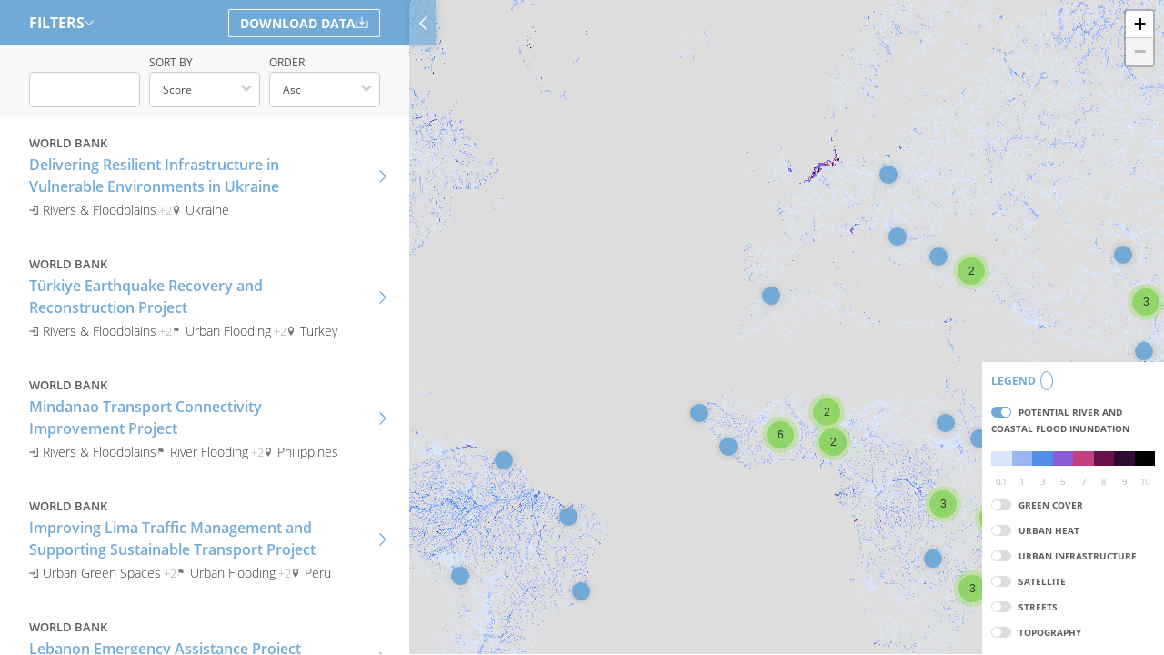

--- FILE ---
content_type: text/html; charset=UTF-8
request_url: https://www.naturebasedsolutions.org/projects
body_size: 8352
content:
<!DOCTYPE html>
<html lang="en" dir="ltr">
  <head>
    <meta charset="utf-8" />
<link rel="canonical" href="https://www.naturebasedsolutions.org/projects" />
<meta name="Generator" content="Drupal 11 (https://www.drupal.org)" />
<meta name="MobileOptimized" content="width" />
<meta name="HandheldFriendly" content="true" />
<meta name="viewport" content="width=device-width, initial-scale=1.0" />
<script src="//assets.adobedtm.com/223f6e2cf7c9/9685aeb86618/launch-d83d995e27b8.min.js" async></script>
<script>var wbgData = wbgData || {};
wbgData.page = 
    {
      pageInfo: {
        pageName: 'Projects Map',
        isDefaultPageName: 'n',
        pageCategory: 'projectsmap',
        pageUid: 'Dynamicpageprojectsmap',
        pageFirstPub: '',
        pageLastMod: '',
        author: '',
        topicTag: '',
        contentType: 'dynamictypeprojectsmap',
        channel: 'RAD nbs EXT'
      },
      packageInfo: {
        webpackage: 'nbs2026',
      },
      sectionInfo: {
        siteSection: '/projects',
        subsectionP2: ''      
      }
    },
    wbgData.site = {
      siteInfo: {
        siteLanguage: 'en', 
        siteCountry: '', 
        siteEnv: 'prod',
        userIpaddressType: '18.97.9.100',
        siteRegion: '',
        siteType: '',
      },
      techInfo: {
        cmsType: 'Drupal',
        bussVPUnit: 'its',
        bussUnit: 'itsrd',
        bussUserGroup: 'external',
        bussAgency: 'ibrd'
      }
    }</script>

    <title>Projects Map | Global Program on Nature-Based Solutions for Climate Resilience</title>
    <link rel="stylesheet" media="all" href="/sites/default/files/css/css_bhqsVBmv4zjiwVhbClZr90uPkDWOrMp32VvKG84e8Lg.css?delta=0&amp;language=en&amp;theme=nbs&amp;include=eJxtjkEOwyAMBD_khCchA5sU1eAIQ9v8vqjKoZV6WXlnLMsBvaN5vA41JL9lmdXcjorGQuG_rjqySU5oFG-aI8zz6Bq1HIIOd0GK2uBSGwfL-r1AAt7m4Au3O1qUYfOuu-jyQ6mG-Y9oYFmsn5LrTnZOU1xgAz0ynuY-uRZNQ_AGW7dUWg" />
<link rel="stylesheet" media="all" href="/sites/default/files/css/css_Royw90D_IW-4avaoEKupvhuI_SUVihuq0RtZI7zDv4o.css?delta=1&amp;language=en&amp;theme=nbs&amp;include=eJxtjkEOwyAMBD_khCchA5sU1eAIQ9v8vqjKoZV6WXlnLMsBvaN5vA41JL9lmdXcjorGQuG_rjqySU5oFG-aI8zz6Bq1HIIOd0GK2uBSGwfL-r1AAt7m4Au3O1qUYfOuu-jyQ6mG-Y9oYFmsn5LrTnZOU1xgAz0ynuY-uRZNQ_AGW7dUWg" />

    <script type="application/json" data-drupal-selector="drupal-settings-json">{"path":{"baseUrl":"\/","pathPrefix":"","currentPath":"projects","currentPathIsAdmin":false,"isFront":false,"currentLanguage":"en"},"pluralDelimiter":"\u0003","suppressDeprecationErrors":true,"ajaxPageState":{"libraries":"eJxtjl0OwyAMgy_EypFQoB6jCg0i6dbefuznoZr2EEf-bEWJMEMP2Jso5nAtPKz6jBWd2MX_sXKZx3bpJiVBA20mSWpjGPwXuiQdfu5bI57OBZdFMiMYZZ-H_PqJFtrdGscXLJH4onZwWfMLhdZlQTINlZof4_RQQ_WRFO5e8FD_1s-RM6gyb4wnxHheMg","theme":"nbs","theme_token":null},"ajaxTrustedUrl":{"\/api\/projects.csv":true},"gtag":{"tagId":"G-Q6CWZ5CYFD","consentMode":false,"otherIds":[],"events":[],"additionalConfigInfo":[]},"views":{"ajax_path":"\/views\/ajax","ajaxViews":{"views_dom_id:820cfc899255fbf29a668d8c4e730bce5e757ef97cb162077845c69c4cb442b6":{"view_name":"projects","view_display_id":"block_1","view_args":"","view_path":"\/projects","view_base_path":"api\/projects.csv","view_dom_id":"820cfc899255fbf29a668d8c4e730bce5e757ef97cb162077845c69c4cb442b6","pager_element":0}}},"better_exposed_filters":{"slider":true,"slider_options":{"cost":{"min":"0","max":"2000","step":"1","animate":"0","orientation":"horizontal","placement_location":"end","id":"cost","dataSelector":"cost","viewId":"views-exposed-form-projects-block-1","tooltips":false,"tooltips_value_prefix":"","tooltips_value_suffix":""}}},"choices_autocomplete":{"edit-status":{"instance":{"remove_item_text":"Remove item","none_text":""},"plugin":{"loadingText":"Loading...","noResultsText":"No results found","itemSelectText":"Press to select","maxItemText":"Max number of items selected","position":"auto","searchResultLimit":10}},"edit-hazards":{"instance":{"remove_item_text":"Remove item","none_text":""},"plugin":{"loadingText":"Loading...","noResultsText":"No results found","itemSelectText":"Press to select","maxItemText":"Max number of items selected","position":"auto","searchResultLimit":10}},"edit-nbs":{"instance":{"remove_item_text":"Remove item","none_text":""},"plugin":{"loadingText":"Loading...","noResultsText":"No results found","itemSelectText":"Press to select","maxItemText":"Max number of items selected","position":"auto","searchResultLimit":10}},"edit-scales":{"instance":{"remove_item_text":"Remove item","none_text":""},"plugin":{"loadingText":"Loading...","noResultsText":"No results found","itemSelectText":"Press to select","maxItemText":"Max number of items selected","position":"auto","searchResultLimit":10}},"edit-organizations":{"instance":{"remove_item_text":"Remove item","none_text":""},"plugin":{"loadingText":"Loading...","noResultsText":"No results found","itemSelectText":"Press to select","maxItemText":"Max number of items selected","position":"auto","searchResultLimit":10}}},"user":{"uid":0,"permissionsHash":"932312321f19d32598d3198eea6e2989488ce4b80e2d2c31e5f960f3f74bbb3f"}}</script>
<script src="/core/misc/drupalSettingsLoader.js?v=11.3.0"></script>
<script src="/modules/contrib/google_tag/js/gtag.js?t9krvc"></script>


    <link href="https://fonts.googleapis.com/icon?family=Material+Icons"
          rel="stylesheet">

      <meta name="viewport" content="width=device-width, initial-scale=1, user-scalable=0" />

      <!-- Global site tag (gtag.js) - Google Analytics -->
      <script async src="https://www.googletagmanager.com/gtag/js?id=UA-197774154-1"></script>
      <script>
        window.dataLayer = window.dataLayer || [];
        function gtag(){dataLayer.push(arguments);}
        gtag('js', new Date());

        gtag('config', 'UA-197774154-1');
      </script>
  </head>
  <body>
        <a href="#main-content" class="visually-hidden focusable">
      Skip to main content
    </a>
    
      <div class="dialog-off-canvas-main-canvas" data-off-canvas-main-canvas>
    <div class="layout-container nbs-projects">
      <div>
    <div data-drupal-messages-fallback class="hidden"></div>
<div id="block-nbs-page-title">
  
    
      
  <h1>Projects Map</h1>


  </div>
<div id="block-nbs-content">
  
    
      <div class="views-element-container"><div class="js-view-dom-id-820cfc899255fbf29a668d8c4e730bce5e757ef97cb162077845c69c4cb442b6">
  <div class="mobile-sections">
    <button data-mobile="filters" type="button" name="button">Filters</button>
    <button data-mobile="projects" type="button" name="button">Projects List</button>
    <button data-mobile="map" type="button" name="button">Map</button>
  </div>

  
  
  

  

  <form class="views-exposed-form bef-exposed-form" data-drupal-selector="views-exposed-form-projects-block-1" action="/api/projects.csv" method="get" id="views-exposed-form-projects-block-1" accept-charset="UTF-8">
  <div class="filter-header">
  <button type="button" name="button" class="toggle-filters">
    Filters    <i></i>
  </button>

  <a class="download-csv" href="/api/projects.csv">
    <img src="/modules/custom/nbs_projects_map/img/download.svg" alt="">
    Download Data  </a>
</div>
<div class="sliding-filters">
  <button class="mobile-filters-close" type="button" name="button"></button>

  <h3 class="mobile-title">Filters</h3>

  <div class="fields-wrapper">
    <div class="js-form-item form-item form-type-choices-autocomplete js-form-type-choices-autocomplete form-item-organizations js-form-item-organizations">
      <label for="edit-organizations">Organizations</label>
        <select data-drupal-selector="edit-organizations" class="choices-autocomplete form-autocomplete form-select" multiple="multiple" name="organizations[]" data-autocomplete-path="/entity_reference_autocomplete/taxonomy_term/default/YY13ccj6Cpbp63lzS1TZqDMmYQWY56cdY4hckJtFckE" id="edit-organizations"><option value="">Start typing to find results</option></select>
        </div>
<div class="js-form-item form-item form-type-choices-autocomplete js-form-type-choices-autocomplete form-item-scales js-form-item-scales">
      <label for="edit-scales">Scales</label>
        <select data-drupal-selector="edit-scales" class="choices-autocomplete form-select" multiple="multiple" name="scales[]" id="edit-scales" size="4"><option value="">Start typing to find results</option><option value="local">Local</option><option value="regional">Regional</option><option value="national">National</option><option value="international">International</option></select>
        </div>
<div class="js-form-item form-item form-type-choices-autocomplete js-form-type-choices-autocomplete form-item-nbs js-form-item-nbs">
      <label for="edit-nbs">Nature based solutions</label>
        <select data-drupal-selector="edit-nbs" class="choices-autocomplete form-autocomplete form-select" multiple="multiple" name="nbs[]" data-autocomplete-path="/entity_reference_autocomplete/taxonomy_term/default/aLd8RiIuHArO8dzVa6x5eRa_mD4V4zw-448DSwcKwFo" id="edit-nbs"><option value="">Start typing to find results</option></select>
        </div>
<div class="js-form-item form-item form-type-choices-autocomplete js-form-type-choices-autocomplete form-item-hazards js-form-item-hazards">
      <label for="edit-hazards">Hazards</label>
        <select data-drupal-selector="edit-hazards" class="choices-autocomplete form-autocomplete form-select" multiple="multiple" name="hazards[]" data-autocomplete-path="/entity_reference_autocomplete/taxonomy_term/default/N-pe1VjxErhvOnkKuL0w6Yhy5hJ-O7f_ol_rwA3OkB4" id="edit-hazards"><option value="">Start typing to find results</option></select>
        </div>
<div class="js-form-item form-item form-type-choices-autocomplete js-form-type-choices-autocomplete form-item-status js-form-item-status">
      <label for="edit-status">Status</label>
        <select data-drupal-selector="edit-status" class="choices-autocomplete form-select" multiple="multiple" name="status[]" id="edit-status" size="3"><option value="">Start typing to find results</option><option value="ongoing">Ongoing</option><option value="completed">Completed</option><option value="planning_stage">Planning stage</option></select>
        </div>
<div data-drupal-selector="edit-cost-wrapper" id="edit-cost-wrapper" class="js-form-wrapper form-wrapper"><fieldset data-drupal-selector="edit-cost-wrapper" id="edit-cost-wrapper--2" class="js-form-item form-item js-form-wrapper form-wrapper">
      <legend>
    <span class="fieldset-legend">Cost Range</span>
  </legend>
  <div class="fieldset-wrapper">
                <div class="js-form-item form-item form-type-textfield js-form-type-textfield form-item-cost-min js-form-item-cost-min">
      <label for="edit-cost-min">Min</label>
        <input data-drupal-selector="edit-cost-min" type="text" id="edit-cost-min" name="cost[min]" value="" size="30" maxlength="128" class="form-text" />

        </div>
<div class="js-form-item form-item form-type-textfield js-form-type-textfield form-item-cost-max js-form-item-cost-max">
      <label for="edit-cost-max">Max</label>
        <input data-drupal-selector="edit-cost-max" type="text" id="edit-cost-max" name="cost[max]" value="" size="30" maxlength="128" class="form-text" />

        </div>
<div class="cost-slider-wrapper js-form-wrapper form-wrapper" data-drupal-selector="edit-slider-wrapper" id="edit-slider-wrapper"></div>

          </div>
</fieldset>
</div>
<div class="js-form-item form-item form-type-textfield js-form-type-textfield form-item-field-project-id-value js-form-item-field-project-id-value">
      <label for="edit-field-project-id-value">Project-ID</label>
        <input data-drupal-selector="edit-field-project-id-value" type="text" id="edit-field-project-id-value" name="field_project_id_value" value="" size="30" maxlength="128" class="form-text" />

        </div>
<div class="js-form-item form-item form-type-textfield js-form-type-textfield form-item-field-second-project-id-value js-form-item-field-second-project-id-value">
      <label for="edit-field-second-project-id-value">Second Project-ID</label>
        <input data-drupal-selector="edit-field-second-project-id-value" type="text" id="edit-field-second-project-id-value" name="field_second_project_id_value" value="" size="30" maxlength="128" class="form-text" />

        </div>

  </div>
  <div data-drupal-selector="edit-actions" class="form-actions js-form-wrapper form-wrapper" id="edit-actions"><input data-drupal-selector="edit-submit-projects" type="submit" id="edit-submit-projects" value="Done" class="button js-form-submit form-submit" />
<input data-drupal-selector="edit-reset-projects" type="submit" id="edit-reset-projects" name="reset" value="Reset Filters" class="button js-form-submit form-submit" />
</div>

</div>
<div class="autosubmit-filters">
  <div class="js-form-item form-item form-type-textfield js-form-type-textfield form-item-search js-form-item-search">
      
        <input title="Search keywords" data-drupal-selector="edit-search" type="text" id="edit-search" name="search" value="" size="15" maxlength="128" class="form-text" />

        </div>

  <div class="js-form-item form-item form-type-select js-form-type-select form-item-sort-by js-form-item-sort-by">
      <label for="edit-sort-by">Sort by</label>
        <select data-drupal-selector="edit-sort-by" id="edit-sort-by" name="sort_by" class="form-select">
            <option value="score" selected="selected">Score</option>
                <option value="title">Name</option>
                <option value="field_start_year_value">Start year</option>
                <option value="field_completion_year_value">Completion year</option>
      </select>

        </div>

  <div class="js-form-item form-item form-type-select js-form-type-select form-item-sort-order js-form-item-sort-order">
      <label for="edit-sort-order">Order</label>
        <select data-drupal-selector="edit-sort-order" id="edit-sort-order" name="sort_order" class="form-select">
            <option value="ASC" selected="selected">Asc</option>
                <option value="DESC">Desc</option>
      </select>

        </div>

</div>

</form>



  

        <div data-nid="527" class="views-row"><div class="views-field views-field-field-organizations"><div class="field-content">World Bank</div></div><div class="views-field views-field-title"><a href="/node/527" hreflang="en">Delivering Resilient Infrastructure in Vulnerable Environments in Ukraine</a></div><div class="views-field views-field-nothing"><span class="field-content"><span class="views-field views-field-field-nature-based-solutions">
  rivers &amp; floodplains<span class="count-number"> +2 </span> 
</span> 
 
<span class="views-field views-field-field-countries">
Ukraine
</span>
</span></div></div>
      <div data-nid="526" class="views-row"><div class="views-field views-field-field-organizations"><div class="field-content">World Bank</div></div><div class="views-field views-field-title"><a href="/node/526" hreflang="en">Türkiye Earthquake Recovery and Reconstruction Project</a></div><div class="views-field views-field-nothing"><span class="field-content"><span class="views-field views-field-field-nature-based-solutions">
  rivers &amp; floodplains<span class="count-number"> +2 </span> 
</span> 
<span class="views-field views-field-field-hazard-types">
  urban flooding<span class="count-number"> +2 </span> 
</span> 
<span class="views-field views-field-field-countries">
Turkey
</span>
</span></div></div>
      <div data-nid="519" class="views-row"><div class="views-field views-field-field-organizations"><div class="field-content">World Bank</div></div><div class="views-field views-field-title"><a href="/node/519" hreflang="en">Mindanao Transport Connectivity Improvement Project</a></div><div class="views-field views-field-nothing"><span class="field-content"><span class="views-field views-field-field-nature-based-solutions">
  rivers &amp; floodplains 
</span> 
<span class="views-field views-field-field-hazard-types">
  river flooding<span class="count-number"> +2 </span> 
</span> 
<span class="views-field views-field-field-countries">
Philippines
</span>
</span></div></div>
      <div data-nid="517" class="views-row"><div class="views-field views-field-field-organizations"><div class="field-content">World Bank</div></div><div class="views-field views-field-title"><a href="/node/517" hreflang="en">Improving Lima Traffic Management and Supporting Sustainable Transport Project</a></div><div class="views-field views-field-nothing"><span class="field-content"><span class="views-field views-field-field-nature-based-solutions">
  urban green spaces<span class="count-number"> +2 </span> 
</span> 
<span class="views-field views-field-field-hazard-types">
  urban flooding<span class="count-number"> +2 </span> 
</span> 
<span class="views-field views-field-field-countries">
Peru
</span>
</span></div></div>
      <div data-nid="511" class="views-row"><div class="views-field views-field-field-organizations"><div class="field-content">World Bank</div></div><div class="views-field views-field-title"><a href="/node/511" hreflang="en">Lebanon Emergency Assistance Project</a></div><div class="views-field views-field-nothing"><span class="field-content"><span class="views-field views-field-field-nature-based-solutions">
  indirect non-structural measures <span class="count-number"> +1 </span> 
</span> 
<span class="views-field views-field-field-hazard-types">
  pollution<span class="count-number"> +1 </span> 
</span> 
<span class="views-field views-field-field-countries">
Lebanon
</span>
</span></div></div>
      <div data-nid="504" class="views-row"><div class="views-field views-field-field-organizations"><div class="field-content">World Bank</div></div><div class="views-field views-field-title"><a href="/node/504" hreflang="en">Honduras Sustainable Connectivity Project</a></div><div class="views-field views-field-nothing"><span class="field-content"><span class="views-field views-field-field-nature-based-solutions">
  forests<span class="count-number"> +1 </span> 
</span> 
<span class="views-field views-field-field-hazard-types">
  general climate resilience<span class="count-number"> +1 </span> 
</span> 
<span class="views-field views-field-field-countries">
Honduras
</span>
</span></div></div>
      <div data-nid="502" class="views-row"><div class="views-field views-field-field-organizations"><div class="field-content">World Bank</div></div><div class="views-field views-field-title"><a href="/node/502" hreflang="en">The Gambia Infrastructure Project</a></div><div class="views-field views-field-nothing"><span class="field-content"><span class="views-field views-field-field-nature-based-solutions">
  indirect non-structural measures  
</span> 
<span class="views-field views-field-field-hazard-types">
  general climate resilience 
</span> 
<span class="views-field views-field-field-countries">
Gambia
</span>
</span></div></div>
      <div data-nid="477" class="views-row"><div class="views-field views-field-field-organizations"><div class="field-content">World Bank</div></div><div class="views-field views-field-title"><a href="/node/477" hreflang="en">Enhancing Community Resilience and Local Governance Project Phase II</a></div><div class="views-field views-field-nothing"><span class="field-content"><span class="views-field views-field-field-nature-based-solutions">
  watershed management 
</span> 
<span class="views-field views-field-field-hazard-types">
  river flooding 
</span> 
<span class="views-field views-field-field-countries">
South Sudan
</span>
</span></div></div>
      <div data-nid="399" class="views-row"><div class="views-field views-field-field-organizations"><div class="field-content">World Bank</div></div><div class="views-field views-field-title"><a href="/node/399" hreflang="en">Türkiye Flood and Drought Management Project</a></div><div class="views-field views-field-nothing"><span class="field-content"><span class="views-field views-field-field-nature-based-solutions">
  forests<span class="count-number"> +2 </span> 
</span> 
<span class="views-field views-field-field-hazard-types">
  river flooding 
</span> 
<span class="views-field views-field-field-countries">
Turkey
</span>
</span></div></div>
      <div data-nid="394" class="views-row"><div class="views-field views-field-field-organizations"><div class="field-content">World Bank</div></div><div class="views-field views-field-title"><a href="/node/394" hreflang="en">Rwanda-Emergency Connectivity Restoration Project</a></div><div class="views-field views-field-nothing"><span class="field-content"><span class="views-field views-field-field-nature-based-solutions">
  grassland and other vegetation<span class="count-number"> +1 </span> 
</span> 
<span class="views-field views-field-field-hazard-types">
  landslides &amp; erosion 
</span> 
<span class="views-field views-field-field-countries">
Rwanda
</span>
</span></div></div>
      <div data-nid="392" class="views-row"><div class="views-field views-field-field-organizations"><div class="field-content">World Bank</div></div><div class="views-field views-field-title"><a href="/node/392" hreflang="en">Panama Second Climate Resilience and Green Growth DPL</a></div><div class="views-field views-field-nothing"><span class="field-content"><span class="views-field views-field-field-nature-based-solutions">
  Policy Development and Reform 
</span> 
<span class="views-field views-field-field-hazard-types">
  coastal erosion<span class="count-number"> +1 </span> 
</span> 
<span class="views-field views-field-field-countries">
Panama
</span>
</span></div></div>
      <div data-nid="391" class="views-row"><div class="views-field views-field-field-organizations"><div class="field-content">World Bank</div></div><div class="views-field views-field-title"><a href="/node/391" hreflang="en">Getting Results: Access and Delivery of Quality Education Services in Punjab Project</a></div><div class="views-field views-field-nothing"><span class="field-content"><span class="views-field views-field-field-nature-based-solutions">
  forests 
</span> 
<span class="views-field views-field-field-hazard-types">
  heat 
</span> 
<span class="views-field views-field-field-countries">
Pakistan
</span>
</span></div></div>
      <div data-nid="390" class="views-row"><div class="views-field views-field-field-organizations"><div class="field-content">World Bank</div></div><div class="views-field views-field-title"><a href="/node/390" hreflang="en">Provincial and Local Roads Improvement Program- Phase 1</a></div><div class="views-field views-field-nothing"><span class="field-content"><span class="views-field views-field-field-nature-based-solutions">
  grassland and other vegetation 
</span> 
<span class="views-field views-field-field-hazard-types">
  general climate resilience 
</span> 
<span class="views-field views-field-field-countries">
Nepal
</span>
</span></div></div>
      <div data-nid="389" class="views-row"><div class="views-field views-field-field-organizations"><div class="field-content">World Bank</div></div><div class="views-field views-field-title"><a href="/node/389" hreflang="en">Climate Resilient Roads for the North Project</a></div><div class="views-field views-field-nothing"><span class="field-content"><span class="views-field views-field-field-nature-based-solutions">
  grassland and other vegetation 
</span> 
<span class="views-field views-field-field-hazard-types">
  landslides &amp; erosion 
</span> 
<span class="views-field views-field-field-countries">
Mozambique
</span>
</span></div></div>
      <div data-nid="378" class="views-row"><div class="views-field views-field-field-organizations"><div class="field-content">World Bank</div></div><div class="views-field views-field-title"><a href="/node/378" hreflang="en">Colombia Green and Resilient DPO</a></div><div class="views-field views-field-nothing"><span class="field-content"> 
<span class="views-field views-field-field-hazard-types">
  general climate resilience 
</span> 
<span class="views-field views-field-field-countries">
Colombia
</span>
</span></div></div>
      <div data-nid="375" class="views-row"><div class="views-field views-field-field-organizations"><div class="field-content">World Bank</div></div><div class="views-field views-field-title"><a href="/node/375" hreflang="en">CAR Accelerating Results in Education</a></div><div class="views-field views-field-nothing"><span class="field-content"><span class="views-field views-field-field-nature-based-solutions">
  urban green spaces 
</span> 
<span class="views-field views-field-field-hazard-types">
  heat 
</span> 
<span class="views-field views-field-field-countries">
Central African Republic
</span>
</span></div></div>
      <div data-nid="371" class="views-row"><div class="views-field views-field-field-organizations"><div class="field-content">World Bank</div></div><div class="views-field views-field-title"><a href="/node/371" hreflang="en">Bolivia Resilient Water Management for Community and Household Irrigation Project</a></div><div class="views-field views-field-nothing"><span class="field-content"><span class="views-field views-field-field-nature-based-solutions">
  forests 
</span> 
<span class="views-field views-field-field-hazard-types">
  river flooding<span class="count-number"> +1 </span> 
</span> 
<span class="views-field views-field-field-countries">
Bolivia
</span>
</span></div></div>
      <div data-nid="370" class="views-row"><div class="views-field views-field-field-organizations"><div class="field-content">World Bank</div></div><div class="views-field views-field-title"><a href="/node/370" hreflang="en">Host and Rohingya Enhancement of Lives Project</a></div><div class="views-field views-field-nothing"><span class="field-content"><span class="views-field views-field-field-nature-based-solutions">
  forests 
</span> 
<span class="views-field views-field-field-hazard-types">
  coastal erosion<span class="count-number"> +1 </span> 
</span> 
<span class="views-field views-field-field-countries">
Bangladesh
</span>
</span></div></div>
      <div data-nid="362" class="views-row"><div class="views-field views-field-field-organizations"><div class="field-content">World Bank</div></div><div class="views-field views-field-title"><a href="/node/362" hreflang="en">Kinshasa Multisector Development and Urban Resilience Project </a></div><div class="views-field views-field-nothing"><span class="field-content"><span class="views-field views-field-field-nature-based-solutions">
  urban green spaces<span class="count-number"> +1 </span> 
</span> 
<span class="views-field views-field-field-hazard-types">
  urban flooding<span class="count-number"> +1 </span> 
</span> 
<span class="views-field views-field-field-countries">
Democratic Republic of the Congo
</span>
</span></div></div>
      <div data-nid="334" class="views-row"><div class="views-field views-field-field-organizations"><div class="field-content">World Bank</div></div><div class="views-field views-field-title"><a href="/node/334" hreflang="en">Federated States of Micronesia Strategic Climate-Oriented Road Enhancements</a></div><div class="views-field views-field-nothing"><span class="field-content"><span class="views-field views-field-field-nature-based-solutions">
  grassland and other vegetation 
</span> 
<span class="views-field views-field-field-hazard-types">
  landslides &amp; erosion 
</span> 
<span class="views-field views-field-field-countries">
Micronesia
</span>
</span></div></div>
      <div data-nid="331" class="views-row"><div class="views-field views-field-field-organizations"><div class="field-content">World Bank</div></div><div class="views-field views-field-title"><a href="/node/331" hreflang="en">Ethiopia Flood Management Project</a></div><div class="views-field views-field-nothing"><span class="field-content"><span class="views-field views-field-field-nature-based-solutions">
  rivers &amp; floodplains<span class="count-number"> +2 </span> 
</span> 
<span class="views-field views-field-field-hazard-types">
  river flooding 
</span> 
<span class="views-field views-field-field-countries">
Ethiopia
</span>
</span></div></div>
      <div data-nid="330" class="views-row"><div class="views-field views-field-field-organizations"><div class="field-content">World Bank</div></div><div class="views-field views-field-title"><a href="/node/330" hreflang="en">Enhancing the Climate Resilience of the West Coast Road</a></div><div class="views-field views-field-nothing"><span class="field-content"><span class="views-field views-field-field-nature-based-solutions">
  grassland and other vegetation 
</span> 
<span class="views-field views-field-field-hazard-types">
  coastal flooding<span class="count-number"> +1 </span> 
</span> 
<span class="views-field views-field-field-countries">
Samoa
</span>
</span></div></div>
      <div data-nid="325" class="views-row"><div class="views-field views-field-field-organizations"><div class="field-content">World Bank</div></div><div class="views-field views-field-title"><a href="/node/325" hreflang="en">Yangtze River Protection and Ecological Restoration Program for Results (Hubei)</a></div><div class="views-field views-field-nothing"><span class="field-content"><span class="views-field views-field-field-nature-based-solutions">
  watershed management 
</span> 
<span class="views-field views-field-field-hazard-types">
  river flooding 
</span> 
<span class="views-field views-field-field-countries">
China
</span>
</span></div></div>
      <div data-nid="315" class="views-row"><div class="views-field views-field-field-organizations"><div class="field-content">World Bank</div></div><div class="views-field views-field-title"><a href="/node/315" hreflang="en">Turkey Organized Industrial Zones Project</a></div><div class="views-field views-field-nothing"><span class="field-content"><span class="views-field views-field-field-nature-based-solutions">
  urban green spaces<span class="count-number"> +1 </span> 
</span> 
<span class="views-field views-field-field-hazard-types">
  heat 
</span> 
<span class="views-field views-field-field-countries">
Turkey
</span>
</span></div></div>
      <div data-nid="301" class="views-row"><div class="views-field views-field-field-organizations"><div class="field-content">World Bank</div></div><div class="views-field views-field-title"><a href="/node/301" hreflang="en">SL Second Inclusive and Sustainable DPF</a></div><div class="views-field views-field-nothing"><span class="field-content"><span class="views-field views-field-field-nature-based-solutions">
  forests<span class="count-number"> +1 </span> 
</span> 
<span class="views-field views-field-field-hazard-types">
  landslides &amp; erosion 
</span> 
<span class="views-field views-field-field-countries">
Sierra Leone
</span>
</span></div></div>
      <div data-nid="297" class="views-row"><div class="views-field views-field-field-organizations"><div class="field-content">World Bank</div></div><div class="views-field views-field-title"><a href="/node/297" hreflang="en">Senegal Higher Education Project - Espoir-Jeunes</a></div><div class="views-field views-field-nothing"><span class="field-content"><span class="views-field views-field-field-nature-based-solutions">
  urban green spaces 
</span> 
<span class="views-field views-field-field-hazard-types">
  general climate resilience 
</span> 
<span class="views-field views-field-field-countries">
Senegal
</span>
</span></div></div>
      <div data-nid="291" class="views-row"><div class="views-field views-field-field-organizations"><div class="field-content">World Bank</div></div><div class="views-field views-field-title"><a href="/node/291" hreflang="en">Djibouti Integrated Slum Upgrading Project</a></div><div class="views-field views-field-nothing"><span class="field-content"><span class="views-field views-field-field-nature-based-solutions">
  urban green spaces 
</span> 
<span class="views-field views-field-field-hazard-types">
  heat<span class="count-number"> +1 </span> 
</span> 
<span class="views-field views-field-field-countries">
Djibouti
</span>
</span></div></div>
      <div data-nid="290" class="views-row"><div class="views-field views-field-field-organizations"><div class="field-content">World Bank</div></div><div class="views-field views-field-title"><a href="/node/290" hreflang="en">Disaster Risk Management Development Policy Loan with CAT DDO</a></div><div class="views-field views-field-nothing"><span class="field-content"><span class="views-field views-field-field-nature-based-solutions">
  Policy Development and Reform 
</span> 
<span class="views-field views-field-field-hazard-types">
  coastal erosion<span class="count-number"> +1 </span> 
</span> 
<span class="views-field views-field-field-countries">
Seychelles
</span>
</span></div></div>
      <div data-nid="279" class="views-row"><div class="views-field views-field-field-organizations"><div class="field-content">World Bank</div></div><div class="views-field views-field-title"><a href="/node/279" hreflang="en">Cap Haitien Urban Development Project</a></div><div class="views-field views-field-nothing"><span class="field-content"><span class="views-field views-field-field-nature-based-solutions">
  urban green spaces<span class="count-number"> +1 </span> 
</span> 
<span class="views-field views-field-field-hazard-types">
  urban flooding<span class="count-number"> +1 </span> 
</span> 
<span class="views-field views-field-field-countries">
Haiti
</span>
</span></div></div>
      <div data-nid="278" class="views-row"><div class="views-field views-field-field-organizations"><div class="field-content">World Bank</div></div><div class="views-field views-field-title"><a href="/node/278" hreflang="en">Can Tho Urban Development and Resilience</a></div><div class="views-field views-field-nothing"><span class="field-content"><span class="views-field views-field-field-nature-based-solutions">
  urban green spaces<span class="count-number"> +1 </span> 
</span> 
<span class="views-field views-field-field-hazard-types">
  urban flooding<span class="count-number"> +2 </span> 
</span> 
<span class="views-field views-field-field-countries">
Vietnam
</span>
</span></div></div>
      <div data-nid="274" class="views-row"><div class="views-field views-field-field-organizations"><div class="field-content">World Bank</div></div><div class="views-field views-field-title"><a href="/node/274" hreflang="en">Cambodia Southeast Asia Disaster Risk Management Project</a></div><div class="views-field views-field-nothing"><span class="field-content"><span class="views-field views-field-field-nature-based-solutions">
  grassland and other vegetation 
</span> 
<span class="views-field views-field-field-hazard-types">
  river flooding<span class="count-number"> +1 </span> 
</span> 
<span class="views-field views-field-field-countries">
Cambodia
</span>
</span></div></div>
      <div data-nid="271" class="views-row"><div class="views-field views-field-field-organizations"><div class="field-content">World Bank</div></div><div class="views-field views-field-title"><a href="/node/271" hreflang="en">Buenos Aires – Mitre Passenger Railway Line Modernization Project</a></div><div class="views-field views-field-nothing"><span class="field-content"><span class="views-field views-field-field-nature-based-solutions">
  urban green spaces 
</span> 
<span class="views-field views-field-field-hazard-types">
  general climate resilience 
</span> 
<span class="views-field views-field-field-countries">
Argentina
</span>
</span></div></div>
      <div data-nid="265" class="views-row"><div class="views-field views-field-field-organizations"><div class="field-content">World Bank</div></div><div class="views-field views-field-title"><a href="/node/265" hreflang="en">Bolivia Climate Resilience - Integrated Basin Management</a></div><div class="views-field views-field-nothing"><span class="field-content"><span class="views-field views-field-field-nature-based-solutions">
  watershed management<span class="count-number"> +1 </span> 
</span> 
<span class="views-field views-field-field-hazard-types">
  river flooding<span class="count-number"> +1 </span> 
</span> 
<span class="views-field views-field-field-countries">
Bolivia
</span>
</span></div></div>
      <div data-nid="263" class="views-row"><div class="views-field views-field-field-organizations"><div class="field-content"></div></div><div class="views-field views-field-title"><a href="/node/263" hreflang="en">Benin - Stormwater Management and Urban Resilience Project</a></div><div class="views-field views-field-nothing"><span class="field-content"><span class="views-field views-field-field-nature-based-solutions">
  grassland and other vegetation<span class="count-number"> +1 </span> 
</span> 
<span class="views-field views-field-field-hazard-types">
  urban flooding 
</span> 
<span class="views-field views-field-field-countries">
Benin
</span>
</span></div></div>
      <div data-nid="255" class="views-row"><div class="views-field views-field-field-organizations"><div class="field-content">World Bank</div></div><div class="views-field views-field-title"><a href="/node/255" hreflang="en">Second Regional Economic Development Project</a></div><div class="views-field views-field-nothing"><span class="field-content"><span class="views-field views-field-field-nature-based-solutions">
  urban green spaces<span class="count-number"> +1 </span> 
</span> 
<span class="views-field views-field-field-hazard-types">
  urban flooding 
</span> 
<span class="views-field views-field-field-countries">
Kyrgyz Republic
</span>
</span></div></div>
      <div data-nid="248" class="views-row"><div class="views-field views-field-field-organizations"><div class="field-content">World Bank</div></div><div class="views-field views-field-title"><a href="/node/248" hreflang="en">AF Rural Accessibility &amp; Resilience Project</a></div><div class="views-field views-field-nothing"><span class="field-content"><span class="views-field views-field-field-nature-based-solutions">
  watershed management<span class="count-number"> +2 </span> 
</span> 
<span class="views-field views-field-field-hazard-types">
  landslides &amp; erosion<span class="count-number"> +1 </span> 
</span> 
<span class="views-field views-field-field-countries">
Haiti
</span>
</span></div></div>
      <div data-nid="247" class="views-row"><div class="views-field views-field-field-organizations"><div class="field-content">World Bank</div></div><div class="views-field views-field-title"><a href="/node/247" hreflang="en">Romania Inclusive and Green Growth DPF</a></div><div class="views-field views-field-nothing"><span class="field-content"><span class="views-field views-field-field-nature-based-solutions">
  forests<span class="count-number"> +1 </span> 
</span> 
<span class="views-field views-field-field-hazard-types">
  general climate resilience 
</span> 
<span class="views-field views-field-field-countries">
Romania
</span>
</span></div></div>
      <div data-nid="246" class="views-row"><div class="views-field views-field-field-organizations"><div class="field-content">World Bank</div></div><div class="views-field views-field-title"><a href="/node/246" hreflang="en">Rio de Janeiro Adjustment and Sustainable Development Policy Loan</a></div><div class="views-field views-field-nothing"><span class="field-content"><span class="views-field views-field-field-nature-based-solutions">
  urban green spaces 
</span> 
<span class="views-field views-field-field-hazard-types">
  heat 
</span> 
<span class="views-field views-field-field-countries">
Brazil
</span>
</span></div></div>
      <div data-nid="238" class="views-row"><div class="views-field views-field-field-organizations"><div class="field-content">World Bank</div></div><div class="views-field views-field-title"><a href="/node/238" hreflang="en">Peru Sustainable Growth and Finance DPF-DDO</a></div><div class="views-field views-field-nothing"><span class="field-content"> 
<span class="views-field views-field-field-hazard-types">
  heat 
</span> 
<span class="views-field views-field-field-countries">
Peru
</span>
</span></div></div>
      <div data-nid="235" class="views-row"><div class="views-field views-field-field-organizations"><div class="field-content">World Bank</div></div><div class="views-field views-field-title"><a href="/node/235" hreflang="en">Nigeria COVID-19 Preparedness and Response Project</a></div><div class="views-field views-field-nothing"><span class="field-content"><span class="views-field views-field-field-nature-based-solutions">
  urban green spaces 
</span> 
<span class="views-field views-field-field-hazard-types">
  heat 
</span> 
<span class="views-field views-field-field-countries">
Nigeria
</span>
</span></div></div>
      <div data-nid="145" class="views-row"><div class="views-field views-field-field-organizations"><div class="field-content"></div></div><div class="views-field views-field-title"><a href="/node/145" hreflang="en">BR DGM for Indigenous People and Traditional Communities</a></div><div class="views-field views-field-nothing"><span class="field-content"><span class="views-field views-field-field-nature-based-solutions">
  forests<span class="count-number"> +2 </span> 
</span> 
<span class="views-field views-field-field-hazard-types">
  river flooding<span class="count-number"> +2 </span> 
</span> 
</span></div></div>
      <div data-nid="205" class="views-row"><div class="views-field views-field-field-organizations"><div class="field-content">World Bank</div></div><div class="views-field views-field-title"><a href="/node/205" hreflang="en">Sustainable Cities Project 2</a></div><div class="views-field views-field-nothing"><span class="field-content"><span class="views-field views-field-field-nature-based-solutions">
  urban green spaces<span class="count-number"> +1 </span> 
</span> 
<span class="views-field views-field-field-hazard-types">
  urban flooding<span class="count-number"> +2 </span> 
</span> 
<span class="views-field views-field-field-countries">
Turkey
</span>
</span></div></div>

    

  
  

      <footer>
      <div class="project-detail">
</div>
    </footer>
  
  

  <div class="sidebar-closed">
    <ul class="rotated-list view-options">
      <li>Projects list</li>
      <li>Search</li>
      <li>Sort by</li>
      <li class="open-filters">Filter</li>
    </ul>
    <ul class="rotated-list project-options">
      <li>Projects list</li>
    </ul>
    <div class="rotated-buttons">
      <a href="/api/projects.csv" class="download-csv">Download Data</a>
      <a href="#" class="download-pdf">Download PDF</a>
    </div>
  </div>

  <button class="toggle-sidebar" type="button" name="button">
    &lt;
  </button>

</div>
</div>
<div id="map"></div>
<div class="legend">
  <div class="header">
    <h2 class="title">
      <span> Legend</span>
      <button class="info project-company" type="button">
        <img src="https://live-rad-nbs.pantheonsite.io/modules/custom/nbs_projects_map/img/info.svg" alt="">
      </button>
      <button class="toggle-legend">
      <img src="https://live-rad-nbs.pantheonsite.io/modules/custom/nbs_projects_map/img/arrow-down-2.svg" alt="">
    </button>
  </h2>
</div>
<div class="content">
  <div class="layers">
    <div class="layers-header">
      <div class="switch c-switch on toggle-flood-layer">
        <div class="switch-toggle">
        </div>
      </div>
      Potential river and coastal flood inundation
    </div>
    <div class="layer-spec ">
      <div class="legend-colors">
                  <span class="square" data-value="0.1" style="background: #d9e6f9;">
            <span>0.1</span>
          </span>
                  <span class="square" data-value="1" style="background: #9ab6f3;">
            <span>1</span>
          </span>
                  <span class="square" data-value="3" style="background: #508ee9;">
            <span>3</span>
          </span>
                  <span class="square" data-value="5" style="background: #8d5cd7;">
            <span>5</span>
          </span>
                  <span class="square" data-value="7" style="background: #c53e7d;">
            <span>7</span>
          </span>
                  <span class="square" data-value="8" style="background: #6a114b;">
            <span>8</span>
          </span>
                  <span class="square" data-value="9" style="background: #2e0934;">
            <span>9</span>
          </span>
                  <span class="square" data-value="10" style="background: #000000;">
            <span>10</span>
          </span>
                <span class="mark" data-value="M">
        </span>
      </div>
      <div class="arrow">
        <img src="https://live-rad-nbs.pantheonsite.io/modules/custom/nbs_projects_map/img/large-arrow.svg" alt="">
      </div>
    </div>
  </div>
  <div class="layers ">
    <div class="layers-header">
      <div class="switch c-switch toggle-layer" data-layer="green">
        <div class="switch-toggle">
        </div>
      </div>
      Green Cover
    </div>
  </div>
  <div class="layers ">
    <div class="layers-header">
      <div class="switch c-switch toggle-layer" data-layer="heat">
        <div class="switch-toggle">
        </div>
      </div>
      Urban Heat
    </div>
  </div>
  <div class="layers bordered ">
    <div class="layers-header">
      <div class="switch c-switch toggle-layer" data-layer="urban">
        <div class="switch-toggle">
        </div>
      </div>
      Urban Infrastructure
    </div>
  </div>
  <div class="layers ">
    <div class="layers-header">
      <div class="switch c-switch toggle-layer" data-layer="satellite">
        <div class="switch-toggle">
        </div>
      </div>
      Satellite
    </div>
  </div>
  <div class="layers ">
    <div class="layers-header">
      <div class="switch c-switch toggle-layer" data-layer="streets">
        <div class="switch-toggle">
        </div>
      </div>
      Streets
    </div>
  </div>
  <div class="layers ">
    <div class="layers-header">
      <div class="switch c-switch toggle-layer" data-layer="topography">
        <div class="switch-toggle">
        </div>
      </div>
      Topography
    </div>
  </div>
</div>
</div>

  </div>

  </div>

</div>

  </div>

    
    <script src="/core/assets/vendor/jquery/jquery.min.js?v=4.0.0-rc.1"></script>
<script src="/core/assets/vendor/once/once.min.js?v=1.0.1"></script>
<script src="/core/misc/drupal.js?v=11.3.0"></script>
<script src="/core/misc/drupal.init.js?v=11.3.0"></script>
<script src="/core/assets/vendor/jquery.ui/ui/version-min.js?v=11.3.0"></script>
<script src="/core/assets/vendor/jquery.ui/ui/data-min.js?v=11.3.0"></script>
<script src="/core/assets/vendor/jquery.ui/ui/disable-selection-min.js?v=11.3.0"></script>
<script src="/core/assets/vendor/jquery.ui/ui/jquery-patch-min.js?v=11.3.0"></script>
<script src="/core/assets/vendor/jquery.ui/ui/scroll-parent-min.js?v=11.3.0"></script>
<script src="/core/assets/vendor/jquery.ui/ui/unique-id-min.js?v=11.3.0"></script>
<script src="/core/assets/vendor/jquery.ui/ui/focusable-min.js?v=11.3.0"></script>
<script src="/core/assets/vendor/jquery.ui/ui/keycode-min.js?v=11.3.0"></script>
<script src="/core/assets/vendor/jquery.ui/ui/plugin-min.js?v=11.3.0"></script>
<script src="/core/assets/vendor/jquery.ui/ui/widget-min.js?v=11.3.0"></script>
<script src="/core/assets/vendor/jquery.ui/ui/labels-min.js?v=11.3.0"></script>
<script src="/core/assets/vendor/jquery.ui/ui/widgets/autocomplete-min.js?v=11.3.0"></script>
<script src="/core/assets/vendor/jquery.ui/ui/widgets/menu-min.js?v=11.3.0"></script>
<script src="/core/assets/vendor/tabbable/index.umd.min.js?v=6.3.0"></script>
<script src="/core/misc/autocomplete.js?v=11.3.0"></script>
<script src="/modules/contrib/better_exposed_filters/js/better_exposed_filters.js?t9krvc"></script>
<script src="/libraries/nouislider/nouislider.min.js?t9krvc"></script>
<script src="/modules/contrib/better_exposed_filters/js/bef_sliders.js?t9krvc"></script>
<script src="/core/misc/progress.js?v=11.3.0"></script>
<script src="/core/assets/vendor/loadjs/loadjs.min.js?v=4.3.0"></script>
<script src="/core/misc/debounce.js?v=11.3.0"></script>
<script src="/core/misc/announce.js?v=11.3.0"></script>
<script src="/core/misc/message.js?v=11.3.0"></script>
<script src="/core/misc/ajax.js?v=11.3.0"></script>
<script src="/modules/contrib/choices_autocomplete/public/js/widget.js?v=1.3.5"></script>
<script src="/core/misc/position.js?v=11.3.0"></script>
<script src="/modules/contrib/google_tag/js/gtag.ajax.js?t9krvc"></script>
<script src="/modules/contrib/leaflet/js/leaflet/dist/leaflet.js?v=1.9.4"></script>
<script src="/modules/contrib/leaflet/modules/leaflet_markercluster/js/leaflet_markercluster/dist/leaflet.markercluster.js?v=1.5.3"></script>
<script src="/modules/custom/nbs_projects_map/js/L.Polyline.SnakeAnim.js?t9krvc"></script>
<script src="/modules/custom/nbs_projects_map/js/map.js?t9krvc"></script>
<script src="/core/misc/jquery.form.js?v=4.3.0"></script>
<script src="/core/modules/views/js/base.js?v=11.3.0"></script>
<script src="/core/modules/views/js/ajax_view.js?v=11.3.0"></script>

  </body>
</html>


--- FILE ---
content_type: text/css
request_url: https://www.naturebasedsolutions.org/sites/default/files/css/css_Royw90D_IW-4avaoEKupvhuI_SUVihuq0RtZI7zDv4o.css?delta=1&language=en&theme=nbs&include=eJxtjkEOwyAMBD_khCchA5sU1eAIQ9v8vqjKoZV6WXlnLMsBvaN5vA41JL9lmdXcjorGQuG_rjqySU5oFG-aI8zz6Bq1HIIOd0GK2uBSGwfL-r1AAt7m4Au3O1qUYfOuu-jyQ6mG-Y9oYFmsn5LrTnZOU1xgAz0ynuY-uRZNQ_AGW7dUWg
body_size: 16055
content:
@import url("https://fonts.googleapis.com/css2?family=Barlow:ital,wght@0,100;0,200;0,300;0,400;0,500;0,600;0,700;0,800;0,900;1,100;1,200;1,300;1,400;1,500;1,600;1,700;1,800;1,900&display=swap");
/* @license GPL-2.0-or-later https://www.drupal.org/licensing/faq */
article,aside,details,figcaption,figure,footer,header,hgroup,nav,section,summary{display:block;}audio,canvas,video{display:inline-block;}audio:not([controls]){display:none;height:0;}[hidden]{display:none;}html{font-family:sans-serif;-webkit-text-size-adjust:100%;-ms-text-size-adjust:100%;}body{margin:0;}a:focus{outline:thin dotted;}a:active,a:hover{outline:0;}h1{font-size:2em;}abbr[title]{border-bottom:1px dotted;}b,strong{font-weight:bold;}dfn{font-style:italic;}mark{background:#ff0;color:#000;}code,kbd,pre,samp{font-family:monospace,serif;font-size:1em;}pre{white-space:pre;white-space:pre-wrap;word-wrap:break-word;}q{quotes:"“" "”" "‘" "’";}small{font-size:80%;}sub,sup{font-size:75%;line-height:0;position:relative;vertical-align:baseline;}sup{top:-0.5em;}sub{bottom:-0.25em;}img{border:0;}svg:not(:root){overflow:hidden;}figure{margin:0;}fieldset{border:1px solid #c0c0c0;margin:0 2px;padding:0.35em 0.625em 0.75em;}legend{border:0;padding:0;}button,input,select,textarea{font-family:inherit;font-size:100%;margin:0;}button,input{line-height:normal;}button,html input[type=button],input[type=reset],input[type=submit]{-webkit-appearance:button;cursor:pointer;}button[disabled],input[disabled]{cursor:default;}input[type=checkbox],input[type=radio]{box-sizing:border-box;padding:0;}input[type=search]{-webkit-appearance:textfield;-moz-box-sizing:content-box;-webkit-box-sizing:content-box;box-sizing:content-box;}input[type=search]::-webkit-search-cancel-button,input[type=search]::-webkit-search-decoration{-webkit-appearance:none;}button::-moz-focus-inner,input::-moz-focus-inner{border:0;padding:0;}textarea{overflow:auto;vertical-align:top;}table{border-collapse:collapse;border-spacing:0;}@media only screen and (max-width:750px){html{overflow-x:hidden;}html body{overflow-x:hidden;}}*{box-sizing:border-box;}@font-face{font-family:"Open Sans";font-style:normal;font-weight:300;src:url(/themes/nbs/fonts/open-sans/OpenSans-Light.ttf) format("truetype");}@font-face{font-family:"Open Sans";font-style:italic;font-weight:300;src:url(/themes/nbs/fonts/open-sans/OpenSans-LightItalic.ttf) format("truetype");}@font-face{font-family:"Open Sans";font-style:normal;font-weight:400;src:url(/themes/nbs/fonts/open-sans/OpenSans-Regular.ttf) format("truetype");}@font-face{font-family:"Open Sans";font-style:italic;font-weight:400;src:url(/themes/nbs/fonts/open-sans/OpenSans-Italic.ttf) format("truetype");}@font-face{font-family:"Open Sans";font-style:normal;font-weight:600;src:url(/themes/nbs/fonts/open-sans/OpenSans-SemiBold.ttf) format("truetype");}@font-face{font-family:"Open Sans";font-style:italic;font-weight:600;src:url(/themes/nbs/fonts/open-sans/OpenSans-SemiBoldItalic.ttf) format("truetype");}@font-face{font-family:"Open Sans";font-style:normal;font-weight:700;src:url(/themes/nbs/fonts/open-sans/OpenSans-Bold.ttf) format("truetype");}@font-face{font-family:"Open Sans";font-style:italic;font-weight:700;src:url(/themes/nbs/fonts/open-sans/OpenSans-BoldItalic.ttf) format("truetype");}@font-face{font-family:"Open Sans";font-style:normal;font-weight:800;src:url(/themes/nbs/fonts/open-sans/OpenSans-ExtraBold.ttf) format("truetype");}@font-face{font-family:"Open Sans";font-style:italic;font-weight:800;src:url(/themes/nbs/fonts/open-sans/OpenSans-ExtraBoldItalic.ttf) format("truetype");}.barlow-thin{font-family:"Barlow",sans-serif;font-weight:100;font-style:normal;}.barlow-extralight{font-family:"Barlow",sans-serif;font-weight:200;font-style:normal;}.barlow-light{font-family:"Barlow",sans-serif;font-weight:300;font-style:normal;}.barlow-regular{font-family:"Barlow",sans-serif;font-weight:400;font-style:normal;}.barlow-medium{font-family:"Barlow",sans-serif;font-weight:500;font-style:normal;}.barlow-semibold{font-family:"Barlow",sans-serif;font-weight:600;font-style:normal;}.barlow-bold{font-family:"Barlow",sans-serif;font-weight:700;font-style:normal;}.barlow-extrabold{font-family:"Barlow",sans-serif;font-weight:800;font-style:normal;}.barlow-black{font-family:"Barlow",sans-serif;font-weight:900;font-style:normal;}.barlow-thin-italic{font-family:"Barlow",sans-serif;font-weight:100;font-style:italic;}.barlow-extralight-italic{font-family:"Barlow",sans-serif;font-weight:200;font-style:italic;}.barlow-light-italic{font-family:"Barlow",sans-serif;font-weight:300;font-style:italic;}.barlow-regular-italic{font-family:"Barlow",sans-serif;font-weight:400;font-style:italic;}.barlow-medium-italic{font-family:"Barlow",sans-serif;font-weight:500;font-style:italic;}.barlow-semibold-italic{font-family:"Barlow",sans-serif;font-weight:600;font-style:italic;}.barlow-bold-italic{font-family:"Barlow",sans-serif;font-weight:700;font-style:italic;}.barlow-extrabold-italic{font-family:"Barlow",sans-serif;font-weight:800;font-style:italic;}.barlow-black-italic{font-family:"Barlow",sans-serif;font-weight:900;font-style:italic;}body{font-family:"Open Sans",Arial,Sans-Serif,sans-serif;font-size:14px;color:#333;}a{text-decoration:none;color:#71aad7;transition:color 0.1s ease-in;}a:hover{color:#4d5c69;}h2{font-size:24px;font-weight:600;}h3{font-weight:300;text-transform:uppercase;letter-spacing:0.5px;color:#8ea0af;font-size:20px;}h4{color:#8ea0af;text-transform:uppercase;font-size:12px;letter-spacing:1px;font-weight:400;}strong{font-weight:800;}.btn{border-radius:5px;padding:11px 20px;text-transform:uppercase;color:#fff;font-size:14px;background:#71aad7;margin-right:10px;transition:color 0.1s ease-in;border:none;letter-spacing:0.5px;white-space:nowrap;}.btn:hover{color:#fff;background:#4992cc;}.btn.btn-special{color:#4d5c69;background:#f5d108;}.btn.btn-special:hover{background:#ebc908;}.btn.btn-secondary{color:#7fa23a;background:#fff;}.btn.btn-secondary:hover{background:#f3f3f3;}.dialog-off-canvas-main-canvas{position:relative;min-height:calc(100vh - 1px);}.layout-container{padding-top:95px;padding-bottom:305px;}@media only screen and (max-width:900px){.layout-container{padding-top:65px;padding-bottom:980px;}}.layout-container #block-nbs-page-title{padding-top:60px;}.layout-container .wrapper{width:100%;max-width:1200px;margin:0 auto;}.layout-container .inner-wrapper{width:100%;max-width:1060px;padding-left:30px;padding-right:30px;margin:0 auto;}@media only screen and (max-width:750px){.layout-container .inner-wrapper{padding-left:20px;padding-right:20px;}}input[type=text],input[type=email],input[type=password],textarea{border-radius:5px;border:1px solid #ccc;font-size:14px;padding:10px 14px;resize:none;max-width:100%;}input[type=text]:focus,input[type=email]:focus,input[type=password]:focus,textarea:focus{border:1px solid #71aad7;}select{border-radius:5px;border:1px solid #ccc;font-size:14px;padding:10px 22px 10px 14px;max-width:100%;-webkit-appearance:none;-moz-appearance:none;-ms-appearance:none;-o-appearance:none;appearance:none;background:#fff url("/themes/nbs/images/dropdown_arrow.svg") no-repeat right 8px top 15px;background-size:12px;}select::-ms-expand{display:none;}select:focus{border:1px solid #71aad7;}label{display:inline-block;color:#4d5c69;margin-bottom:2px;}.webform-flexbox,.form-item{margin-bottom:30px;}input[type=file]{color:transparent;}input[type=file]::-webkit-file-upload-button{visibility:hidden;}input[type=file]::before{content:"Add File";text-transform:uppercase;letter-spacing:0.5px;display:inline-block;border:1px dashed #777;width:120px;color:#777;white-space:pre;margin-top:5px;padding:65px 0 20px 0;font-size:13px;text-align:center;outline:none;cursor:pointer;background:url("/themes/nbs/images/icon_add_photo.svg") no-repeat 50% 25px;}input[type=file]::before:hover{border-color:#000;}.document-layout{padding-top:160px;}@media only screen and (max-width:750px){.document-layout{padding-top:100px;}}.document-layout #block-nbs-page-title h1{font-size:34px;margin-bottom:30px;}.document-layout article{margin-bottom:100px;}.document-layout article p{font-size:14px;line-height:24px;}.document-layout article ul{margin-bottom:30px;}.document-layout article ul li{margin:10px 0;}.document-layout article h2[id]{padding-top:100px;margin-top:-100px;}.document-layout article h3{margin-top:30px;}.document-layout article table.credits td{padding-right:80px;padding-bottom:15px;}@media only screen and (max-width:750px){.document-layout article table.credits td{display:block;}}.document-layout article table.credits td:last-child{padding-right:0;}.document-layout article table.credits td p{margin:0;}.document-layout article table.credits td p:first-child{font-size:16px;}.document-layout article table.credits td p:last-child{font-size:13px;color:#aaa;font-weight:600;text-transform:uppercase;}.footer-container{position:absolute;width:100%;height:305px;bottom:0;background:#8ea0af;color:#fff;padding:30px 0;}@media only screen and (max-width:900px){.footer-container{height:auto;}}.footer-container .footer-menu > div,.footer-container .footer-legal > div{display:flex;justify-content:space-between;align-items:center;}@media only screen and (max-width:900px){.footer-container .footer-menu > div,.footer-container .footer-legal > div{flex-direction:column;justify-content:flex-start;align-items:flex-start;}}.region-header{background:#fff;box-shadow:0 3px 6px 0 rgba(0,0,0,0.16);padding:15px 20px;position:fixed;top:0;left:0;width:100%;min-height:94px;z-index:100;display:flex;}@media only screen and (max-width:750px){.region-header{padding:5px 20px;}}.region-header .wrapper{display:flex;justify-content:space-between;align-items:center;}@media only screen and (max-width:750px){.region-header .wrapper{flex-direction:column;justify-content:flex-start;align-items:flex-start;}}.region-footer{background:#8ea0af;color:#fff;padding:30px 0;}#block-nbs-site-branding{display:flex;align-items:center;}#block-nbs-site-branding .branding-left{margin-right:10px;}@media only screen and (max-width:750px){#block-nbs-site-branding .branding-left{margin-top:9px;}}#block-nbs-site-branding .branding-left img{height:40px;}@media only screen and (max-width:900px){#block-nbs-site-branding .branding-left img{height:auto;width:350px;padding:13px 0;}}@media only screen and (max-width:750px){#block-nbs-site-branding .branding-left img{width:300px;padding:20px 0;}}@media only screen and (max-width:1050px){#block-nbs-site-branding .branding-right{display:none;}}#block-nbs-site-branding .branding-right a{font-weight:600;font-size:16px;color:#4d5c69;}#block-nbs-site-branding .branding-right .brand-slogan{margin-top:1px;font-size:13px;font-style:italic;color:#aaa;}.homepage-hero{position:relative;background-size:cover !important;background-blend-mode:overlay;min-height:600px;transition:background-image 0.15s ease;color:#fff;}@media only screen and (max-width:750px){.homepage-hero{min-height:650px;}}.homepage-hero .inner-wrapper{padding:0 20px;}.homepage-hero .hero-top{display:flex;}@media only screen and (max-width:900px){.homepage-hero .hero-top{flex-direction:column;height:830px;}}.homepage-hero .hero-top .hero-left{padding-top:40px;padding-right:80px;}@media only screen and (max-width:900px){.homepage-hero .hero-top .hero-left{padding-right:0;}}.homepage-hero .hero-top .hero-right{width:370px;padding:60px 20px;background:linear-gradient(to bottom,rgba(0,0,0,0.3) 0px,rgba(0,0,0,0) 100%);flex-shrink:0;position:relative;z-index:50;}@media only screen and (max-width:900px){.homepage-hero .hero-top .hero-right{margin-left:-20px;width:calc(100% + 40px);padding:20px 0;}}.homepage-hero .hero-top .hero-right h2{font-size:16px;margin-bottom:5px;}@media only screen and (max-width:900px){.homepage-hero .hero-top .hero-right h2{margin-left:20px;margin-bottom:15px;}}.homepage-hero .hero-top .hero-right .nav-button{margin:5px 0;display:flex;justify-content:center;}@media only screen and (max-width:900px){.homepage-hero .hero-top .hero-right .nav-button{display:none;}}.homepage-hero .hero-top .hero-right .nav-button a{display:block;padding:5px 8px;opacity:0.7;visibility:hidden;pointer-events:none;outline:none;}.homepage-hero .hero-top .hero-right .nav-button a:hover{opacity:1;}.homepage-hero .hero-top .hero-right .nav-button a.show{visibility:visible;pointer-events:auto;}.homepage-hero .hero-top .hero-right .nav-button .previous-news{transform:scaleY(-1);}.homepage-hero .hero-top .hero-right .news-items{display:flex;flex-direction:column;gap:20px;padding-bottom:20px;overflow:hidden;height:310px;}@media only screen and (max-width:900px){.homepage-hero .hero-top .hero-right .news-items{padding-left:20px;padding-right:20px;flex-direction:row;flex-wrap:nowrap;overflow-x:scroll;overflow-y:hidden;width:auto;height:auto;}}.homepage-hero .hero-top .hero-right .news-items > a{transition:margin-top 0.15s ease;}.homepage-hero .hero-top .hero-right .recent-news{display:flex;overflow:hidden;width:100%;border-radius:5px;box-shadow:0 1px 3px rgba(0,0,0,0.3);cursor:pointer;height:90px;}@media only screen and (max-width:900px){.homepage-hero .hero-top .hero-right .recent-news{width:300px;}}.homepage-hero .hero-top .hero-right .recent-news:hover .news-content{background-color:#f3f3f3;}.homepage-hero .hero-top .hero-right .recent-news img{width:100px;flex-shrink:0;}.homepage-hero .hero-top .hero-right .recent-news .news-content{font-size:12px;padding:10px 10px 8px 10px;background-color:#fff;color:#333;flex-grow:1;}.homepage-hero .hero-top .hero-right .recent-news .news-content .headliner{color:#777;font-size:10px;margin-bottom:5px;text-transform:uppercase;}.homepage-hero .hero-top .hero-right .recent-news .news-content .news-title{height:60px;overflow:hidden;}.homepage-hero .hero-top .hero-right .see-more-news{margin-top:5px;display:inline-block;color:#fff;opacity:0.7;outline:none;}@media only screen and (max-width:900px){.homepage-hero .hero-top .hero-right .see-more-news{margin-left:20px;}}.homepage-hero .hero-top .hero-right .see-more-news:hover{opacity:1;}.homepage-hero h1{text-shadow:0 0 16px rgba(0,0,0,0.75);}.homepage-hero .description{max-width:500px;font-size:14px;line-height:24px;text-shadow:0 0 6px rgba(0,0,0,0.67);}.homepage-hero .carousel-image{display:none;}.homepage-hero .buttons{margin:25px 0 80px 0;}.homepage-hero .buttons .btn{display:inline-block;margin-top:15px;}.homepage-hero .carousel-controls{position:absolute;width:100%;left:0;bottom:100px;display:flex;align-content:center;justify-content:center;z-index:20;}@media only screen and (max-width:900px){.homepage-hero .carousel-controls{display:none;}}.homepage-hero .carousel-controls .controls-container{display:flex;justify-content:center;}.homepage-hero .carousel-controls .controls-container div{border-radius:100%;margin:0 8px;width:12px;height:12px;background:rgba(255,255,255,0.5);}.homepage-hero .carousel-controls .controls-container div.active{background:rgba(255,255,255,0.85);cursor:default;}.homepage-hero .gradient{position:absolute;width:100%;bottom:0;left:0;z-index:10;height:300px;background-image:linear-gradient(180deg,rgba(76,129,172,0) 6%,rgba(52,74,94,0.85) 63%,#1d2a36 92%);pointer-events:none;}@media only screen and (max-width:900px){.homepage-hero .gradient{height:140px;}}.homepage-featured-projects{background-image:linear-gradient(0deg,#273E53,#1d2a36);background-position:50% 60px;background-repeat:no-repeat;color:#fff;margin-top:-60px;z-index:30;overflow:hidden;position:relative;}.homepage-featured-projects h2{margin:0;font-size:20px;text-transform:uppercase;font-weight:300;letter-spacing:0.5px;}.homepage-featured-projects .inner-wrapper{position:relative;}.homepage-featured-projects .arrow{position:absolute;top:50%;width:40px;outline:none;display:none;z-index:100;}.homepage-featured-projects .arrow.arrow-prev{left:15px;transform:rotate(180deg);}.homepage-featured-projects .arrow.arrow-next{right:107px;}.homepage-featured-projects .projects-carousel{display:flex;margin-top:30px;width:100%;transition:all 0.1s ease-in;}@media only screen and (max-width:500px){.homepage-featured-projects .projects-carousel{margin-bottom:60px;}}.homepage-featured-projects .projects-carousel .project-tile{width:295px;flex-shrink:0;flex-grow:0;margin-right:12px;opacity:0.3;pointer-events:none;user-select:none;transition:all 0.1s ease-in;}@media only screen and (max-width:500px){.homepage-featured-projects .projects-carousel .project-tile{width:100%;}}.homepage-featured-projects .projects-carousel .project-tile.active{opacity:1;pointer-events:auto;}.homepage-featured-projects .projects-carousel .project-tile .proj-image{height:220px;background-size:cover;border-top-left-radius:5px;border-top-right-radius:5px;}.homepage-featured-projects .projects-carousel .project-tile .proj-orgs{text-transform:uppercase;font-size:10px;letter-spacing:0.5px;color:#8ea0af;margin-bottom:5px;}.homepage-featured-projects .projects-carousel .project-tile .proj-orgs > span{margin-left:15px;}.homepage-featured-projects .projects-carousel .project-tile .proj-name{font-weight:600;height:58px;overflow:hidden;}.homepage-featured-projects .projects-carousel .project-tile .proj-name a{color:#4d5c69;}.homepage-featured-projects .projects-carousel .project-tile .proj-name a:hover{color:#71aad7;}.homepage-featured-projects .projects-carousel .project-tile .proj-content{display:flex;flex-direction:column;justify-content:space-between;height:160px;padding:12px 14px;background:#fff;color:#4d5c69;border-bottom-left-radius:5px;border-bottom-right-radius:5px;}.homepage-featured-projects .projects-carousel .project-tile .proj-footer{display:flex;justify-content:space-between;align-items:center;}.homepage-featured-projects .projects-carousel .project-tile .proj-footer .proj-nbs{background:#7fa23a;color:#fff;white-space:nowrap;font-size:10px;height:20px;border-radius:20px;padding:2px 8px;text-transform:capitalize;letter-spacing:0.2px;}.homepage-featured-projects .projects-carousel .project-tile .proj-footer .proj-nbs > span{margin-left:10px;}.homepage-featured-projects .projects-carousel .project-tile .proj-footer .proj-country{font-size:11px;color:#8ea0af;text-align:right;margin-left:15px;}.homepage-featured-projects .projects-carousel .project-tile .proj-footer .proj-country i{font-size:14px;vertical-align:middle;margin-top:-2px;margin-right:-2px;}.homepage-content{background-image:linear-gradient(180deg,#263C4F,#395E7D);color:#fff;padding:90px 0 40px 0;}@media only screen and (max-width:750px){.homepage-content{padding-top:40px;}}.homepage-content h2{margin:0;}.homepage-content img{margin-top:30px;max-width:100%;height:auto;aspect-ratio:auto !important;}.homepage-content ul,.homepage-content ol{margin:25px 0;}.homepage-content li{margin:15px 0;}.homepage-content p{font-size:14px;line-height:24px;}.homepage-video{background-image:linear-gradient(180deg,#395E7D,#4c81ac);padding-bottom:80px;}.homepage-video .video-container{position:relative;padding-bottom:56.25%;height:0;}.homepage-video .video-container iframe{position:absolute;top:0;left:0;width:100%;height:100%;}.homepage-knowledge-hub{padding:100px 0 80px 0;background-image:linear-gradient(to top,#e6f4ff,#ffffff);}@media only screen and (max-width:750px){.homepage-knowledge-hub{padding-top:60px;}}.homepage-knowledge-hub h2{margin:0 0 -30px 0;text-transform:uppercase;font-size:18px;font-weight:400;letter-spacing:1px;color:#4d5c69;}.homepage-knowledge-hub ul{margin:0;padding:0;}.homepage-knowledge-hub ul li{list-style:none;}.homepage-knowledge-hub .controls{margin-top:-20px;text-align:right;}.homepage-knowledge-hub .controls .btn{margin-right:0;}.footer-partners{margin:20px 0;border-top:1px solid #fff;border-bottom:1px solid #fff;padding:30px 0;display:flex;align-items:center;}@media only screen and (max-width:900px){.footer-partners{flex-direction:column;align-items:flex-start;}}.footer-partners .partners{margin-left:20px;display:flex;align-items:center;}@media only screen and (max-width:900px){.footer-partners .partners{margin-left:0;flex-direction:column;align-items:flex-start;}}.footer-partners .partners a{display:inline-block;margin:0 20px;}@media only screen and (max-width:900px){.footer-partners .partners a{margin:20px 0;}}@media only screen and (max-width:900px){.footer-social-media{margin-top:10px;}}.footer-social-media a{margin-left:10px;}@media only screen and (max-width:900px){.footer-social-media a{margin-left:0;margin-right:10px;}}.footer-social-media img{width:25px;}#block-footercopyright{font-size:11px;}.about-us-who-we-are{width:100%;max-width:1060px;padding-left:30px;padding-right:30px;margin:0 auto;margin-bottom:30px;padding-bottom:30px;border-bottom:1px solid #8ea0af;}@media only screen and (max-width:750px){.about-us-who-we-are{padding-left:20px;padding-right:20px;}}.about-us-who-we-are h2{margin-bottom:40px;}.about-us-who-we-are .partners{display:flex;flex-wrap:wrap;}.about-us-who-we-are .partners .partner{width:33%;padding-right:20px;padding-bottom:30px;}.about-us-who-we-are .partners .partner .image-link{display:flex;height:100px;align-items:center;}.about-us-who-we-are .partners .partner p{font-size:14px;line-height:24px;}@media only screen and (max-width:750px){.about-us-who-we-are .partners{flex-direction:column;}.about-us-who-we-are .partners .partner{width:100%;padding:10px 0;}}.about-us-contributing-partners{width:100%;max-width:1060px;padding-left:30px;padding-right:30px;margin:0 auto;margin-top:50px;margin-bottom:60px;}@media only screen and (max-width:750px){.about-us-contributing-partners{padding-left:20px;padding-right:20px;}}.about-us-contributing-partners h3{margin-bottom:30px;}.about-us-contributing-partners .partners{display:flex;align-items:center;}.about-us-contributing-partners .partners .partner{margin-right:30px;}@media only screen and (max-width:400px){.about-us-contributing-partners .partners{flex-direction:column;align-items:flex-start;}.about-us-contributing-partners .partners .partner{margin:20px 0;}}.enhanced-header{display:flex;justify-content:space-between;align-items:center;}.enhanced-header h1{margin:0 0 10px 0;}.enhanced-header .subtitle{color:#777;}.enhanced-header .btn{margin-right:0;}@media only screen and (max-width:750px){.enhanced-header{flex-direction:column;align-items:flex-start;justify-content:flex-start;}.enhanced-header .link-container{margin-top:30px;}}.enhanced-header-description{font-size:14px;line-height:22px;margin-top:30px;}.knowledge-hub-featured{margin:50px 0 60px 0;position:relative;}.knowledge-hub-featured .arrow{position:absolute;display:none;top:50%;margin-top:-20px;width:40px;outline:none;}.knowledge-hub-featured .arrow.arrow-prev{left:-15px;transform:rotate(180deg);}.knowledge-hub-featured .arrow.arrow-next{right:-15px;}.knowledge-hub-featured .featured-doc{padding:30px;height:300px;overflow:hidden;display:none;position:relative;box-shadow:0 0 20px 0 rgba(0,0,0,0.16);background:#fff;}@media only screen and (max-width:750px){.knowledge-hub-featured .featured-doc{flex-direction:column;height:auto;}}.knowledge-hub-featured .featured-doc .corner-ribbon{position:absolute;top:0;right:0;overflow:hidden;width:200px;height:200px;}.knowledge-hub-featured .featured-doc .corner-ribbon .ribbon{width:200px;background:#71aad7;text-align:center;line-height:30px;letter-spacing:1px;color:#fff;top:29px;right:-58px;position:absolute;text-transform:uppercase;cursor:default;left:auto;transform:rotate(45deg);-webkit-transform:rotate(45deg);}.knowledge-hub-featured .cover-container{width:180px;flex-shrink:0;flex-grow:0;margin-right:30px;}@media only screen and (max-width:750px){.knowledge-hub-featured .cover-container{margin-bottom:20px;}}.knowledge-hub-featured .cover-container img{width:100%;height:auto;}.knowledge-hub-featured .details{margin-right:30px;}.knowledge-hub-featured .details .doc-tags{margin-left:-2px;}.knowledge-hub-featured .details .doc-tags .tag{pointer-events:none;}.knowledge-hub-featured .details .doc-title a{margin:5px 0 10px 0;display:inline-block;font-size:16px;font-weight:600;}.knowledge-hub-featured .details .doc-content{font-size:14px;line-height:24px;}.knowledge-hub-featured .published{width:150px;flex-shrink:0;text-align:right;margin:10px 70px 0 0;font-size:13px;line-height:18px;color:#8ea0af;}@media only screen and (max-width:900px){.knowledge-hub-featured .published{display:none;}}.nbs-main-nav > li{margin-left:20px !important;white-space:nowrap;}@media only screen and (max-width:750px){.nbs-main-nav > li{margin-left:0 !important;}}.nbs-main-nav > li > a,.nbs-main-nav > li .nolink{display:inline-block;padding:10px 14px !important;text-transform:uppercase;cursor:pointer;color:#71aad7;}.nbs-main-nav > li > a:hover,.nbs-main-nav > li .nolink:hover{color:#4d5c69;}.nbs-main-nav li.sf-clone-parent .sf-depth-1.nolink{display:none;}.nbs-main-nav li.active-trail > a,.nbs-main-nav li.active-trail > span{color:#4d5c69;}.nbs-main-nav li.active-trail a.is-active{color:#4d5c69;}.nbs-main-nav .menuparent > a,.nbs-main-nav .menuparent .nolink{padding-right:28px !important;}.nbs-main-nav .menuparent > ul{margin-top:3px !important;background:#fff;box-shadow:0 1px 3px rgba(0,0,0,0.3);}.nbs-main-nav .menuparent > ul li > a{padding:10px 14px !important;}.nbs-main-nav .menuparent > ul li:first-child{margin-top:5px;}.nbs-main-nav .menuparent > ul li:last-child{margin-bottom:7px;}.nbs-main-nav > li:last-child > .nolink{background-color:#e6f4ff;border-radius:10px;}.nbs-main-nav > li:last-child > .nolink:hover{background-color:#cde9ff;}ul.sf-menu .sf-sub-indicator{right:12px;top:19px;}ul.sf-menu .sf-sub-indicator:after{content:"ˇ";font-size:28px;margin-top:-1px;}#superfish-main-toggle{position:absolute;top:26px;right:20px;width:30px;height:30px;z-index:600;}#superfish-main-toggle span{content:"";width:30px;height:30px;background:url("/themes/nbs/images/open_menu.svg") no-repeat 0 0;position:absolute;top:5px;left:5px;}#superfish-main-toggle.sf-expanded span{background-image:url("/themes/nbs/images/close_menu.svg");}#superfish-main-accordion.sf-expanded{margin-top:17px;padding:0 10px 15px 0;}@media only screen and (max-width:750px){#superfish-main-accordion.sf-expanded{margin-top:0;margin-left:-10px;}}#superfish-main-accordion.sf-expanded .sf-sub-indicator{display:none;}#superfish-main-accordion.sf-expanded .sf-has-clone-parent li{margin-left:20px;}#block-nbs-footer ul{margin:0;padding:0;}#block-nbs-footer ul li{list-style:none;}#block-nbs-footer ul li{display:inline-block;margin-right:30px;}#block-nbs-footer ul a{color:#fff;text-transform:uppercase;font-size:12px;}@media only screen and (max-width:900px){#block-nbs-footer ul li{display:block;margin:0 0 20px 0;}}#block-footerlegal{text-align:right;}@media only screen and (max-width:900px){#block-footerlegal{text-align:left;}}#block-footerlegal ul{margin:0;padding:0;}#block-footerlegal ul li{list-style:none;}#block-footerlegal ul li{display:inline-block;margin-right:10px;}@media only screen and (max-width:900px){#block-footerlegal ul li{display:block;margin:0;}}#block-footerlegal ul a{color:#fff;text-transform:uppercase;font-size:11px;}@media only screen and (max-width:900px){#block-footerlegal ul a{display:inline-block;margin:5px 0;}}.page-node--what-are-nbs,.page-node--global-program-on-nbs,.page-node--opportunity-scan{padding-top:0;}.page-node--what-are-nbs #block-nbs-page-title,.page-node--global-program-on-nbs #block-nbs-page-title,.page-node--opportunity-scan #block-nbs-page-title{width:100%;max-width:1060px;padding-left:30px;padding-right:30px;margin:0 auto;}@media only screen and (max-width:750px){.page-node--what-are-nbs #block-nbs-page-title,.page-node--global-program-on-nbs #block-nbs-page-title,.page-node--opportunity-scan #block-nbs-page-title{padding-left:20px;padding-right:20px;}}.page-node--what-are-nbs article .field-body,.page-node--global-program-on-nbs article .field-body,.page-node--opportunity-scan article .field-body{width:100%;max-width:1060px;padding-left:30px;padding-right:30px;margin:0 auto;}@media only screen and (max-width:750px){.page-node--what-are-nbs article .field-body,.page-node--global-program-on-nbs article .field-body,.page-node--opportunity-scan article .field-body{padding-left:20px;padding-right:20px;}}.page-node--what-are-nbs article .field-body > div,.page-node--global-program-on-nbs article .field-body > div,.page-node--opportunity-scan article .field-body > div{font-size:14px;line-height:24px;max-width:750px;}.page-node--what-are-nbs article .field-body > div figure.align-center,.page-node--global-program-on-nbs article .field-body > div figure.align-center,.page-node--opportunity-scan article .field-body > div figure.align-center{text-align:center;}.page-node--what-are-nbs article .field-body ul li,.page-node--global-program-on-nbs article .field-body ul li,.page-node--opportunity-scan article .field-body ul li{margin:20px 0;}.page-node--opportunity-scan .layout-container{background-color:#e9edf7;}.page-node--opportunity-scan .layout-container > div:nth-child(2)::before{background-image:url("/themes/nbs/images/bg-header.jpg");background-position:bottom center;background-repeat:no-repeat;background-size:cover;content:".";color:transparent;display:flex;position:absolute;width:100%;z-index:0;height:664px;}.page-node--opportunity-scan #block-nbs-page-title{display:none;}.page-node--opportunity-scan #block-nbs-page-title h1{text-align:center;margin-top:0;}.page-node--opportunity-scan #block-sharethis{display:none;}.page-node--opportunity-scan #block-nbs-content{z-index:1;position:relative;}.page-node--opportunity-scan #block-nbs-content .field-body{}.page-node--opportunity-scan #block-nbs-content .field-body > div{max-width:100% !important;}.page-node--opportunity-scan #block-nbs-content .field-body .div-header{display:grid;grid-template-columns:repeat(4,minmax(0,1fr));align-items:flex-end;color:#fff;padding-top:25%;}@media only screen and (max-width:750px){.page-node--opportunity-scan #block-nbs-content .field-body .div-header{grid-template-columns:repeat(1,minmax(0,1fr));padding-top:30%;}}.page-node--opportunity-scan #block-nbs-content .field-body .div-header .div-header-left{grid-column:span 2/span 2;border-right:1px solid #fff;padding-right:10px;margin-right:10px;}@media only screen and (max-width:750px){.page-node--opportunity-scan #block-nbs-content .field-body .div-header .div-header-left{border-right:0;padding-right:0;margin-right:0;}}@media only screen and (max-width:450px){.page-node--opportunity-scan #block-nbs-content .field-body .div-header .div-header-left{margin-bottom:10px;}}.page-node--opportunity-scan #block-nbs-content .field-body .div-header .div-header-left h1{margin:0;padding:0;color:#fff;text-transform:uppercase;font-family:"Barlow",sans-serif;font-weight:800;font-style:normal;font-size:44px;line-height:normal;}@media only screen and (max-width:450px){.page-node--opportunity-scan #block-nbs-content .field-body .div-header .div-header-left h1{font-size:34px;}}@media only screen and (max-width:450px){.page-node--opportunity-scan #block-nbs-content .field-body .div-header .div-header-center{grid-column:span 2/span 2;margin-bottom:10px;}}.page-node--opportunity-scan #block-nbs-content .field-body .div-header .div-header-center p{font-family:"Barlow",sans-serif;font-weight:800;font-style:normal;font-size:19px;margin:0;max-width:240px;}@media only screen and (max-width:750px){.page-node--opportunity-scan #block-nbs-content .field-body .div-header .div-header-center p{max-width:425px;}}.page-node--opportunity-scan #block-nbs-content .field-body .div-header .div-header-right{justify-content:right;}.page-node--opportunity-scan #block-nbs-content .field-body .div-header .div-header-right p{font-family:"Barlow",sans-serif;font-weight:400;font-style:normal;font-size:12px;margin:0;}.page-node--opportunity-scan #block-nbs-content .field-body .div-header .div-header-right img{height:16px;width:auto;margin-right:10px;}.page-node--opportunity-scan #block-nbs-content .field-body .div-box-green{background-color:#00b5ad;padding:15px;margin-top:25px;margin-bottom:25px;}.page-node--opportunity-scan #block-nbs-content .field-body .div-box-green p{margin:0;color:#fff;}.page-node--opportunity-scan #block-nbs-content .field-body .div-box-download{margin:2rem 0;}.page-node--opportunity-scan #block-nbs-content .field-body .div-box-download a{color:#fff;background:#00b5ad;padding:10px;border-radius:5px;font-weight:bold;}.page-node--opportunity-scan #block-nbs-content .field-body .div-box-download a:hover{background:#00074a;}.page-node--opportunity-scan #block-nbs-content .field-body .div-box-txt1{display:grid;grid-template-columns:repeat(3,minmax(0,1fr));}@media only screen and (max-width:750px){.page-node--opportunity-scan #block-nbs-content .field-body .div-box-txt1{grid-template-columns:repeat(1,minmax(0,1fr));}}.page-node--opportunity-scan #block-nbs-content .field-body .div-box-txt1 .div-box-txt1-left{grid-column:span 2/span 2;}@media only screen and (max-width:750px){.page-node--opportunity-scan #block-nbs-content .field-body .div-box-txt1 .div-box-txt1-left{grid-column:span 1/span 1;}}.page-node--opportunity-scan #block-nbs-content .field-body .div-box-txt1 .div-box-txt1-left h2{margin:0;font-family:"Barlow",sans-serif;font-weight:800;font-style:normal;font-size:16px;color:#00b5ad;}.page-node--opportunity-scan #block-nbs-content .field-body .div-box-txt1 .div-box-txt1-left p{font-family:"Barlow",sans-serif;font-weight:400;font-style:normal;font-size:16px;margin:0;color:#00074a;}.page-node--opportunity-scan #block-nbs-content .field-body .div-box-txt1 .div-box-txt1-left p span{color:#00b5ad;}.page-node--opportunity-scan #block-nbs-content .field-body .div-box-txt1 .div-box-txt1-left img{width:100%;height:100%;margin-top:10px;}.page-node--opportunity-scan #block-nbs-content .field-body .div-box-txt1 .div-box-txt1-left img.ico{margin:0;margin-right:10px;width:26px;height:26px;}.page-node--opportunity-scan #block-nbs-content .field-body .div-box-txt1 .div-box-txt1-right{border-left:1px solid #00074a;padding-left:10px;}@media only screen and (max-width:750px){.page-node--opportunity-scan #block-nbs-content .field-body .div-box-txt1 .div-box-txt1-right{border-left:0;padding-left:0;margin-top:15px;}}.page-node--opportunity-scan #block-nbs-content .field-body .div-box-txt1 .div-box-txt1-right h2{margin:0;font-family:"Barlow",sans-serif;font-weight:800;font-style:normal;font-size:16px;color:#00b5ad;}.page-node--opportunity-scan #block-nbs-content .field-body .div-box-txt1 .div-box-txt1-right hr{border-top:1px solid #00074a;border-left:0;padding:0;margin-top:15px;float:left;width:100%;}.page-node--opportunity-scan #block-nbs-content .field-body .div-box-txt1 .div-box-txt1-right p{font-family:"Barlow",sans-serif;font-weight:400;font-style:normal;font-size:16px;margin:0;color:#00074a;}.page-node--opportunity-scan #block-nbs-content .field-body .div-box-logos{display:flex;border-top:1px solid #00074a;padding-top:25px;margin-top:15px;margin-bottom:25px;align-items:center;gap:20px;}@media only screen and (max-width:750px){.page-node--opportunity-scan #block-nbs-content .field-body .div-box-logos{justify-content:center;}}@media only screen and (max-width:450px){.page-node--opportunity-scan #block-nbs-content .field-body .div-box-logos{flex-wrap:wrap;}}.page-node--opportunity-scan #block-nbs-content .field-body .div-box-logos img{height:100%;width:auto;max-height:35px;}@media only screen and (max-width:750px){.page-node--opportunity-scan #block-nbs-content .field-body .div-box-logos img{max-width:100px;}}@media only screen and (max-width:450px){.page-node--opportunity-scan #block-nbs-content .field-body .div-box-logos img{max-width:150px;}}.page-node--opportunity-scan #block-nbs-content .field-body .div-box-fig2{border-bottom:1px solid #00074a;padding-bottom:10px;margin-bottom:25px;margin-top:25px;}.page-node--opportunity-scan #block-nbs-content .field-body .div-box-fig2 p{font-family:"Barlow",sans-serif;font-weight:400;font-style:normal;font-size:16px;margin:0;color:#00074a;}.page-node--opportunity-scan #block-nbs-content .field-body .div-box-fig2 img{height:auto;width:100%;margin-top:10px;}.page-node--opportunity-scan #block-nbs-content .field-body .img-fig-7{height:auto !important;padding-right:10px;}.page-node--opportunity-scan #block-nbs-content .field-body .div-box-logos-b{border-top:0 !important;}.page-node--opportunity-scan #block-nbs-content .field-body .div-box-txt2{display:grid;grid-template-columns:repeat(3,minmax(0,1fr));margin-bottom:25px;}@media only screen and (max-width:750px){.page-node--opportunity-scan #block-nbs-content .field-body .div-box-txt2{grid-template-columns:repeat(1,minmax(0,1fr));}}.page-node--opportunity-scan #block-nbs-content .field-body .div-box-txt2 .div-box-txt2-left{border-right:1px solid #00074a;padding-right:10px;margin-right:10px;}@media only screen and (max-width:750px){.page-node--opportunity-scan #block-nbs-content .field-body .div-box-txt2 .div-box-txt2-left{border-right:0;padding-right:0;margin-right:0;margin-bottom:15px;}}.page-node--opportunity-scan #block-nbs-content .field-body .div-box-txt2 .div-box-txt2-left h2{margin:0;font-family:"Barlow",sans-serif;font-weight:800;font-style:normal;font-size:16px;color:#00b5ad;}.page-node--opportunity-scan #block-nbs-content .field-body .div-box-txt2 .div-box-txt2-left p{font-family:"Barlow",sans-serif;font-weight:400;font-style:normal;font-size:16px;margin:0;color:#00074a;}.page-node--opportunity-scan #block-nbs-content .field-body .div-box-txt2 .div-box-txt2-left .div-box-green{margin-bottom:0;padding-bottom:2px;}.page-node--opportunity-scan #block-nbs-content .field-body .div-box-txt2 .div-box-txt2-left .div-box-green p{color:#fff;}.page-node--opportunity-scan #block-nbs-content .field-body .div-box-txt2 .div-box-txt2-right{grid-column:span 2/span 2;}.page-node--opportunity-scan #block-nbs-content .field-body .div-box-txt2 .div-box-txt2-right h2{margin:0;font-family:"Barlow",sans-serif;font-weight:800;font-style:normal;font-size:16px;color:#00b5ad;}.page-node--opportunity-scan #block-nbs-content .field-body .div-box-txt2 .div-box-txt2-right p{font-family:"Barlow",sans-serif;font-weight:400;font-style:normal;font-size:16px;margin:0;color:#00074a;}.page-node--opportunity-scan #block-nbs-content .field-body .div-box-txt2 .div-box-txt2-right p span{color:#00b5ad;}.page-node--opportunity-scan #block-nbs-content .field-body .div-box-txt2 .div-box-txt2-right p:nth-child(3){margin-top:10px;margin-bottom:10px;}.page-node--opportunity-scan #block-nbs-content .field-body .div-box-txt2 .div-box-txt2-right img{width:100%;height:auto;}.page-node--opportunity-scan #block-nbs-content .field-body .div-box-txt2 .div-box-txt2-right .div-box-white{padding:15px;background-color:#fff;display:flex;margin-top:10px;}@media only screen and (max-width:450px){.page-node--opportunity-scan #block-nbs-content .field-body .div-box-txt2 .div-box-txt2-right .div-box-white{flex-wrap:wrap;}}.page-node--opportunity-scan #block-nbs-content .field-body .div-box-txt2 .div-box-txt2-right .div-box-white .div-box-white-left{width:35%;}@media only screen and (max-width:450px){.page-node--opportunity-scan #block-nbs-content .field-body .div-box-txt2 .div-box-txt2-right .div-box-white .div-box-white-left{width:100%;margin-bottom:15px;}}.page-node--opportunity-scan #block-nbs-content .field-body .div-box-txt2 .div-box-txt2-right .div-box-white .div-box-white-left p{font-family:"Barlow",sans-serif;font-weight:400;font-style:normal;font-size:16px;line-height:21px;margin:0;color:#00074a;}.page-node--opportunity-scan #block-nbs-content .field-body .div-box-txt2 .div-box-txt2-right .div-box-white .div-box-white-right{width:65%;}@media only screen and (max-width:450px){.page-node--opportunity-scan #block-nbs-content .field-body .div-box-txt2 .div-box-txt2-right .div-box-white .div-box-white-right{width:100%;}}.page-node--opportunity-scan #block-nbs-content .field-body .div-box-txt2 .div-box-txt2-right .div-box-white .div-box-white-right img{width:100%;}.page-node--opportunity-scan #block-nbs-content .field-body .div-box-green-2{background-color:#00b5ad;display:flex;margin-bottom:25px;}@media only screen and (max-width:750px){.page-node--opportunity-scan #block-nbs-content .field-body .div-box-green-2{flex-wrap:wrap;}}.page-node--opportunity-scan #block-nbs-content .field-body .div-box-green-2 .div-box-green-2-left{padding:15px;}.page-node--opportunity-scan #block-nbs-content .field-body .div-box-green-2 .div-box-green-2-left p{font-family:"Barlow",sans-serif;font-weight:400;font-style:normal;font-size:16px;line-height:21px;margin:0;color:#fff;}.page-node--opportunity-scan #block-nbs-content .field-body .div-box-green-2 .div-box-green-2-left p span{color:#00074a;}.page-node--opportunity-scan #block-nbs-content .field-body .div-box-green-2 .div-box-green-2-left p:nth-child(3){margin-top:10px;}@media only screen and (max-width:750px){.page-node--opportunity-scan #block-nbs-content .field-body .div-box-green-2 .div-box-green-2-right{width:100%;}}.page-node--opportunity-scan #block-nbs-content .field-body .div-box-green-2 .div-box-green-2-right img{width:100%;height:100%;min-width:350px;}@media only screen and (max-width:750px){.page-node--opportunity-scan #block-nbs-content .field-body .div-box-green-2 .div-box-green-2-right img{min-width:250px;}}.page-node--opportunity-scan #block-nbs-content .field-body .div-box-approach{border-top:1px solid #00074a;border-bottom:1px solid #00074a;padding-top:15px;padding-bottom:15px;margin-bottom:25px;}.page-node--opportunity-scan #block-nbs-content .field-body .div-box-approach h2{margin:0;font-family:"Barlow",sans-serif;font-weight:800;font-style:normal;font-size:16px;color:#00b5ad;}.page-node--opportunity-scan #block-nbs-content .field-body .div-box-approach p{font-family:"Barlow",sans-serif;font-weight:400;font-style:normal;font-size:16px;margin:0;color:#00074a;}.page-node--opportunity-scan #block-nbs-content .field-body .div-box-contact{background-color:#00b5ad;display:flex;align-items:center;justify-content:space-between;gap:25px;padding:15px;margin-top:15px;}@media only screen and (max-width:450px){.page-node--opportunity-scan #block-nbs-content .field-body .div-box-contact{flex-wrap:wrap;}}.page-node--opportunity-scan #block-nbs-content .field-body .div-box-contact h2{margin:0;font-family:"Barlow",sans-serif;font-weight:800;font-style:normal;font-size:24px;color:#fff;}.page-node--opportunity-scan #block-nbs-content .field-body .div-box-contact span{color:#00074a !important;}.page-node--opportunity-scan #block-nbs-content .field-body .div-box-contact p{font-family:"Barlow",sans-serif;font-weight:400;font-style:normal;font-size:16px;margin:0;color:#fff;max-width:225px;}.page-node--opportunity-scan #block-nbs-content .field-body .div-box-icons{display:grid;grid-template-columns:repeat(2,minmax(0,1fr));margin-top:25px;}@media only screen and (max-width:450px){.page-node--opportunity-scan #block-nbs-content .field-body .div-box-icons{grid-template-columns:repeat(1,minmax(0,1fr));}}.page-node--opportunity-scan #block-nbs-content .field-body .div-box-icons .div-box-icons-left{border-right:1px solid #00074a;padding-right:10px;margin-right:10px;}@media only screen and (max-width:450px){.page-node--opportunity-scan #block-nbs-content .field-body .div-box-icons .div-box-icons-left{border-right:0;padding-right:0;margin-right:0;border-bottom:1px solid #00074a;padding-bottom:25px;margin-bottom:25px;}}.page-node--opportunity-scan #block-nbs-content .field-body .div-box-icons .div-box-icons-left p{display:flex;align-items:center;}.page-node--opportunity-scan #block-nbs-content .field-body .div-box-icons .div-box-icons-right p{display:flex;align-items:center;}.page-node--opportunity-scan #block-nbs-content .field-body .div-box-items .div-box-item{display:flex;align-items:center;gap:15px;}.page-node--opportunity-scan #block-nbs-content .field-body .div-box-items .div-box-item img{margin-left:0 !important;}.page-node--opportunity-scan #block-nbs-content .field-body .div-box-items h2{margin:0;font-family:"Barlow",sans-serif;font-weight:800;font-style:normal;font-size:16px;color:#00074a !important;}.page-node--opportunity-scan #block-nbs-content .field-body .div-box-items p{font-family:"Barlow",sans-serif;font-weight:400;font-style:normal;font-size:16px;margin:0;color:#00074a;}.page-node--opportunity-scan #block-nbs-content .field-body .div-box-items img{margin-left:17px;}.page-node--webform-contact{padding-top:0;}.page-node--webform-contact #block-nbs-page-title{width:100%;max-width:1060px;padding-left:30px;padding-right:30px;margin:0 auto;}@media only screen and (max-width:750px){.page-node--webform-contact #block-nbs-page-title{padding-left:20px;padding-right:20px;}}.page-node--webform-contact #block-nbs-content{width:100%;max-width:1060px;padding-left:30px;padding-right:30px;margin:0 auto;}@media only screen and (max-width:750px){.page-node--webform-contact #block-nbs-content{padding-left:20px;padding-right:20px;}}.page-node--webform-contact #block-nbs-content form{font-size:14px;line-height:24px;max-width:650px;padding-bottom:30px;}.page-node--webform-contact #block-nbs-content form #edit-welcome-text{margin-bottom:40px;}.page-node--webform-contact #block-nbs-content form #edit-message{width:100%;height:110px;}.page-node--webform-contact #block-nbs-content form .form-actions{margin:40px 0 30px 0;}.page-node--webform-contact #block-nbs-content form .form-actions .btn{width:100px;}.page-node--webform-contact #block-nbs-content form .form-actions a.button{border-radius:5px;padding:11px 20px;text-transform:uppercase;color:#fff;font-size:14px;background:#71aad7;margin-right:10px;transition:color 0.1s ease-in;border:none;letter-spacing:0.5px;white-space:nowrap;display:inline-block;text-align:center;height:41px;padding-top:7px;vertical-align:middle;margin-top:-2px;background:#fff;border:1px solid #8ea0af;color:#8ea0af;}.page-node--webform-contact #block-nbs-content form .form-actions a.button:hover{color:#fff;background:#4992cc;}.page-node--webform-contact #block-nbs-content form .form-actions a.button:hover{color:#4d5c69;background:#fff;border-color:#4d5c69;}.knowledge-base-document{min-height:1000px;}.knowledge-base-document .doc-details{position:relative;padding:60px 0 30px 0;background:#e6f4ff;}.knowledge-base-document .doc-details .inner-wrapper{display:flex;}.knowledge-base-document .doc-details .details-content{flex-grow:1;}.knowledge-base-document .doc-details .details-content .mobile-details{display:none;}@media only screen and (max-width:750px){.knowledge-base-document .doc-details .details-content{padding-right:0;}.knowledge-base-document .doc-details .details-content .mobile-details{display:block;margin:30px 0;}.knowledge-base-document .doc-details .details-content .mobile-details img{width:200px;}.knowledge-base-document .doc-details .details-content .mobile-details .doc-by h4{margin-bottom:5px;}.knowledge-base-document .doc-details .details-content .mobile-details .doc-by ul{margin:0;padding:0;}.knowledge-base-document .doc-details .details-content .mobile-details .doc-by ul li{list-style:none;}.knowledge-base-document .doc-details .details-content .mobile-details .download-container{margin:10px 0 20px 0;}.knowledge-base-document .doc-details .details-content .mobile-details .download-container .btn{display:inline-block;width:200px;text-align:center;}}.knowledge-base-document .doc-details h1{margin:10px 0 30px 0;}.knowledge-base-document .doc-details .tags-container{display:flex;align-items:flex-start;flex-wrap:wrap;border-top:1px solid #c8e0f4;padding-top:15px;}.knowledge-base-document .doc-details .tags-container .tag-class{margin:15px 30px 0 0;}.knowledge-base-document .doc-details .tags-container .tag-class h4{margin:0 0 5px 2px;}.knowledge-base-document .doc-details .details-sidebar{flex-shrink:0;width:200px;margin-left:60px;}@media only screen and (max-width:750px){.knowledge-base-document .doc-details .details-sidebar{display:none;}}.knowledge-base-document .doc-details .details-sidebar img{width:100%;}.knowledge-base-document .doc-details .details-sidebar .cover-container{position:relative;margin-bottom:50px;}.knowledge-base-document .doc-details .details-sidebar .cover-container .gradient{position:absolute;top:0;left:0;width:100%;height:100%;z-index:5;background-image:linear-gradient(to bottom,rgba(255,255,255,0) 70%,#fff 100%);}.knowledge-base-document .doc-details .details-sidebar .cover-container .download-container{position:absolute;z-index:10;bottom:-25px;width:100%;height:60px;display:flex;align-items:center;justify-content:center;}.knowledge-base-document .doc-details .details-sidebar .cover-container .download-container .btn{margin-right:0;border-radius:20px;box-shadow:0 0 10px 0 rgba(0,0,0,0.33);}.knowledge-base-document .doc-details .details-sidebar .sidebar-by h4{margin-bottom:5px;}.knowledge-base-document .doc-details .details-sidebar .sidebar-by ul{margin:0;padding:0;}.knowledge-base-document .doc-details .details-sidebar .sidebar-by ul li{list-style:none;}.knowledge-base-document .doc-content{padding:40px 300px 40px 0;font-size:14px;line-height:24px;}.knowledge-base-document .doc-content p{margin:20px 0;}@media only screen and (max-width:750px){.knowledge-base-document .doc-content{padding-right:0;}}.knowledge-hub-layout{padding-top:160px;}@media only screen and (max-width:750px){.knowledge-hub-layout{padding-top:110px;}}.knowledge-hub-layout header{text-transform:uppercase;color:#8ea0af;font-size:12px;}@media only screen and (max-width:750px){.knowledge-hub-layout header{margin-top:40px;}}.knowledge-hub-layout .main-container{display:flex;margin:50px 0;}@media only screen and (max-width:750px){.knowledge-hub-layout .main-container{flex-direction:column;}}.knowledge-hub-layout .hub-sidebar{width:200px;margin-right:40px;flex-shrink:0;}@media only screen and (max-width:750px){.knowledge-hub-layout .hub-sidebar{margin-right:0;width:100%;}}.knowledge-hub-layout .hub-sidebar label{display:block;font-size:13px;text-transform:uppercase;color:#8ea0af;margin-bottom:5px;}.knowledge-hub-layout .hub-sidebar input,.knowledge-hub-layout .hub-sidebar select{width:100%;margin-right:0;padding:5px 8px;font-size:13px;}.knowledge-hub-layout .hub-sidebar input[name=search_title_body]{padding:8px 8px 8px 28px;position:relative;background:url("/themes/nbs/images/search.svg") no-repeat 9px 10px;}.knowledge-hub-layout .hub-sidebar select{padding:5px 22px 5px 8px;background-position:right 8px top 10px;}.knowledge-hub-layout .hub-sidebar #edit-submit-knowledge-hub{border-radius:5px;padding:11px 20px;text-transform:uppercase;color:#fff;font-size:14px;background:#71aad7;margin-right:10px;transition:color 0.1s ease-in;border:none;letter-spacing:0.5px;white-space:nowrap;color:#4d5c69;background:#f5d108;margin:0 0 10px 0;}.knowledge-hub-layout .hub-sidebar #edit-submit-knowledge-hub:hover{color:#fff;background:#4992cc;}.knowledge-hub-layout .hub-sidebar #edit-submit-knowledge-hub:hover{background:#ebc908;color:#4d5c69;}.knowledge-hub-layout .hub-sidebar #edit-reset{border-radius:5px;padding:11px 20px;text-transform:uppercase;color:#fff;font-size:14px;background:#71aad7;margin-right:10px;transition:color 0.1s ease-in;border:none;letter-spacing:0.5px;white-space:nowrap;background:#fff;border:1px solid #8ea0af;color:#8ea0af;}.knowledge-hub-layout .hub-sidebar #edit-reset:hover{color:#fff;background:#4992cc;}.knowledge-hub-layout .hub-sidebar #edit-reset:hover{color:#4d5c69;background:#fff;border-color:#4d5c69;}.knowledge-hub-layout .item-list ul{margin:0;padding:0;}.knowledge-hub-layout .item-list ul li{list-style:none;}.knowledge-hub-layout .hub-result{display:flex;margin-top:30px;padding-bottom:20px;border-bottom:1px solid rgba(142,160,175,0.2);}@media only screen and (max-width:750px){.knowledge-hub-layout .hub-result{flex-direction:column;}}.knowledge-hub-layout .hub-result .cover-container{width:160px;flex-shrink:0;flex-grow:0;margin-right:30px;}@media only screen and (max-width:750px){.knowledge-hub-layout .hub-result .cover-container{margin-right:0;margin-bottom:20px;}}.knowledge-hub-layout .hub-result .cover-container img{width:100%;height:auto;}.knowledge-hub-layout .hub-result .details .doc-tags{margin-left:-2px;}.knowledge-hub-layout .hub-result .details .doc-tags .tag{pointer-events:none;}.knowledge-hub-layout .hub-result .details .doc-title a{margin:5px 0 10px 0;display:inline-block;font-size:16px;font-weight:600;color:#4d5c69;}.knowledge-hub-layout .hub-result .details .doc-title a:hover{color:#000;}.knowledge-hub-layout .hub-result .details .doc-content{font-size:14px;line-height:24px;}.knowledge-hub-layout .pager{margin-top:30px;display:flex;justify-content:center;}.knowledge-hub-layout .pager ul{margin:0;padding:0;}.knowledge-hub-layout .pager ul li{list-style:none;}.knowledge-hub-layout .pager ul li{display:inline-block;margin:0 3px;font-size:13px;border-radius:5px;}.knowledge-hub-layout .pager ul li:hover a{color:#8ea0af;border-color:#8ea0af;border-radius:5px;}.knowledge-hub-layout .pager ul li.is-active{background:#f4f6f8;opacity:1;}.knowledge-hub-layout .pager ul li.is-active a{color:#8ea0af;}.knowledge-hub-layout .pager ul li.is-active:hover a{border-color:transparent;}.knowledge-hub-layout .pager ul li a{display:inline-block;padding:5px 10px;color:#c3ccd5;border:1px solid transparent;text-transform:uppercase;}.page-node--webform-submit_to_our_knowledge_hub{padding-top:60px;}@media only screen and (max-width:750px){.page-node--webform-submit_to_our_knowledge_hub{padding-top:30px;}}.page-node--webform-submit_to_our_knowledge_hub #block-nbs-page-title{width:100%;max-width:1060px;padding-left:30px;padding-right:30px;margin:0 auto;}@media only screen and (max-width:750px){.page-node--webform-submit_to_our_knowledge_hub #block-nbs-page-title{padding-left:20px;padding-right:20px;}}.page-node--webform-submit_to_our_knowledge_hub #block-nbs-content{width:100%;max-width:1060px;padding-left:30px;padding-right:30px;margin:0 auto;}@media only screen and (max-width:750px){.page-node--webform-submit_to_our_knowledge_hub #block-nbs-content{padding-left:20px;padding-right:20px;}}.page-node--webform-submit_to_our_knowledge_hub #block-nbs-content form{font-size:14px;line-height:24px;max-width:650px;}.page-node--webform-submit_to_our_knowledge_hub #block-nbs-content form #edit-welcome-text{margin-bottom:40px;}.page-node--webform-submit_to_our_knowledge_hub #block-nbs-content form #edit-container{margin:110px 0 70px 0;max-width:550px;}@media only screen and (max-width:750px){.page-node--webform-submit_to_our_knowledge_hub #block-nbs-content form #edit-container{margin-top:50px;}}.page-node--webform-submit_to_our_knowledge_hub #block-nbs-content form label{display:block;}.page-node--webform-submit_to_our_knowledge_hub #block-nbs-content form label.option{display:inline;}.page-node--webform-submit_to_our_knowledge_hub #block-nbs-content form input[type=text],.page-node--webform-submit_to_our_knowledge_hub #block-nbs-content form textarea{width:100%;}.page-node--webform-submit_to_our_knowledge_hub #block-nbs-content form .webform-element-description,.page-node--webform-submit_to_our_knowledge_hub #block-nbs-content form .field-suffix{display:block;margin-top:5px;color:#aaa;font-size:13px;font-style:italic;}.page-node--webform-submit_to_our_knowledge_hub #block-nbs-content form .form-actions{margin:40px 0 30px 0;}.page-node--webform-submit_to_our_knowledge_hub #block-nbs-content form .form-actions .btn{width:200px;}@media only screen and (max-width:750px){.page-node--webform-submit_to_our_knowledge_hub #block-nbs-content form .form-actions .btn{width:auto;}}.page-node--webform-submit_to_our_knowledge_hub #block-nbs-content form .form-actions a.button{border-radius:5px;padding:11px 20px;text-transform:uppercase;color:#fff;font-size:14px;background:#71aad7;margin-right:10px;transition:color 0.1s ease-in;border:none;letter-spacing:0.5px;white-space:nowrap;display:inline-block;text-align:center;height:41px;padding-top:7px;vertical-align:middle;margin-top:-2px;background:#fff;border:1px solid #8ea0af;color:#8ea0af;width:200px;}.page-node--webform-submit_to_our_knowledge_hub #block-nbs-content form .form-actions a.button:hover{color:#fff;background:#4992cc;}.page-node--webform-submit_to_our_knowledge_hub #block-nbs-content form .form-actions a.button:hover{color:#4d5c69;background:#fff;border-color:#4d5c69;}@media only screen and (max-width:750px){.page-node--webform-submit_to_our_knowledge_hub #block-nbs-content form .form-actions a.button{width:auto;}}.page-node--projects,.page-node--share-project{position:relative;}.page-node--projects iframe,.page-node--share-project iframe{width:100%;height:calc(100% - 94px);border:none;}.page-node--projects .layout-container .region-header .wrapper{max-width:100%;}.page-node--projects iframe{position:absolute;left:0;top:94px;}@media only screen and (max-width:750px){.page-node--projects iframe{top:75px;}}.page-node--projects .footer-container{display:none;}.page-node--share-project .document-layout{padding-top:120px;}.page-node--share-project iframe{height:3750px;}@media only screen and (min-width:720px) and (max-width:1140px){.page-node--share-project iframe{height:3900px;}}@media only screen and (min-width:550px) and (max-width:720px){.page-node--share-project iframe{height:4500px;}}@media only screen and (max-width:550px){.page-node--share-project iframe{height:4800px;}}form.user-login-form .description{margin:10px 0 0 0;color:#999;font-size:13px;}.nbs-projects #block-nbs-page-title{display:none;}.nbs-projects #block-nbs-content{position:absolute;top:0;left:0;right:0;bottom:0;}.nbs-projects #block-nbs-content .leaflet-container{z-index:98;}.nbs-projects #block-nbs-content #map{height:100%;}@media only screen and (max-width:1024px){.nbs-projects #block-nbs-content #map{margin-top:54px;}}.nbs-projects #block-nbs-content #map .leaflet-popup-tip-container .leaflet-popup-tip{background:#71aad7;}.nbs-projects #block-nbs-content #map .leaflet-popup-content-wrapper{padding:0;border-radius:0;}.nbs-projects #block-nbs-content #map .leaflet-popup-content-wrapper .leaflet-popup-content{margin:0;}.nbs-projects #block-nbs-content #map .leaflet-popup-content-wrapper .infoWindow .tooltip-content{padding:20px;}.nbs-projects #block-nbs-content #map .leaflet-popup-content-wrapper .infoWindow .tooltip-content .project-orgs{text-transform:uppercase;font-size:14px;font-weight:bold;color:#4A4A4A;margin-bottom:5px;}.nbs-projects #block-nbs-content #map .leaflet-popup-content-wrapper .infoWindow .tooltip-content .project-orgs span{display:inline-block;color:rgba(74,74,74,0.5);font-size:13px !important;font-weight:normal !important;position:relative;}.nbs-projects #block-nbs-content #map .leaflet-popup-content-wrapper .infoWindow .tooltip-content .project-name{font-size:16px;font-weight:bold;line-height:24px;letter-spacing:0.2px;margin-bottom:10px;color:#71aad7;}.nbs-projects #block-nbs-content #map .leaflet-popup-content-wrapper .infoWindow .tooltip-content .project-properties{display:flex;margin:0;padding:0;}.nbs-projects #block-nbs-content #map .leaflet-popup-content-wrapper .infoWindow .tooltip-content .project-properties .property img{width:10px;height:10px;margin-right:5px;}.nbs-projects #block-nbs-content #map .leaflet-popup-content-wrapper .infoWindow .tooltip-content .project-properties .property span{margin-left:5px;}.nbs-projects #block-nbs-content #map .leaflet-popup-content-wrapper .infoWindow .tooltip-link.more-project-info{color:#fff;}.nbs-projects #block-nbs-content #map .leaflet-popup-close-button{top:5px;right:5px;}.nbs-projects #block-nbs-content #map .leaflet-popup-close-button span{background-image:url("/modules/custom/nbs_projects_map/img/cross.svg");background-position:center center;background-repeat:no-repeat;background-size:14px 14px;color:transparent;}.mobile-show-projects .mobile-sections button:nth-child(2){display:none;}.mobile-show-map .mobile-sections button:last-child{display:none;}.mobile-sections{display:flex;justify-content:space-between;align-items:center;background-color:#71aad7;}.mobile-sections button{display:block;width:100%;text-align:center;color:#FFFFFF;font-weight:bold;font-size:16px;text-transform:uppercase;padding:16px 0;background-color:#71aad7;border:0;position:relative;}.mobile-sections button:first-child::after{content:"";position:absolute;top:0;bottom:0;right:0;height:80%;opacity:0.7;border-right:2px solid #FFFFFF;margin:auto;}.nbs-projects .--current{border-radius:50% !important;background-color:#ffb400;color:#fff;display:flex;justify-content:center;align-items:center;letter-spacing:0.9px;font-size:14px;font-weight:600;box-shadow:0 0 8px 0 rgba(0,0,0,0.16);-webkit-print-color-adjust:exact;print-color-adjust:exact;}.nbs-projects .c-marker{border-radius:50% !important;background-color:#71aad7;color:#fff;display:flex;justify-content:center;align-items:center;letter-spacing:0.9px;font-size:14px;font-weight:600;box-shadow:0 0 8px 0 rgba(0,0,0,0.16);}.nbs-projects .centroid{border-radius:50% !important;border:2px solid #fff;background-color:#ffb400;color:#fff;display:flex;justify-content:center;align-items:center;letter-spacing:0.9px;font-size:14px;font-weight:600;box-shadow:0 0 8px 0 rgba(0,0,0,0.16);-webkit-print-color-adjust:exact;print-color-adjust:exact;}.nbs-projects .tooltip-content{padding:20px;}.nbs-projects .tooltip-content .project-name{font-size:16px;font-weight:bold;line-height:24px;letter-spacing:0.2px;margin-bottom:10px;color:#71aad7;}.nbs-projects .tooltip-content .project-orgs{text-transform:uppercase;font-size:14px;font-weight:bold;color:#71aad7;margin-bottom:5px;}.nbs-projects .tooltip-content .project-properties{display:flex;font-size:12px;color:rgba(74,74,74,0.9);text-transform:capitalize;}.nbs-projects .tooltip-content .project-properties .property{display:flex;align-items:center;margin-right:12px;font-size:300;}.nbs-projects .tooltip-content .project-properties .property:last-child{margin:0;}.nbs-projects .tooltip-content .project-properties .property svg{margin-right:5px;}.nbs-projects .tooltip-link{display:block;width:100%;cursor:pointer;font-weight:bold;text-align:center;text-transform:uppercase;color:palette(white) !important;background-color:#71aad7;padding:16px;}.nbs-projects .mobile-sections{position:absolute;top:0;right:0;left:0;display:none;}@media only screen and (max-width:1024px){.nbs-projects .mobile-sections{display:flex;}}.nbs-projects .views-element-container{position:absolute;top:0;bottom:0;left:0;background-color:#fff;z-index:99;width:450px;transition:left 1s ease;}@media print{.nbs-projects .views-element-container{position:static;width:100%;}}@media only screen and (max-width:1024px){.nbs-projects .views-element-container{width:100%;}.mobile-show-map .nbs-projects .views-element-container{bottom:unset;}}.nbs-projects .views-element-container > div{height:100%;overflow-y:scroll;overflow-x:hidden;}@media only screen and (max-width:1024px){.nbs-projects .views-element-container > div{margin-top:54px;}}.nbs-projects .views-element-container.collapsed{left:-450px;}@media only screen and (max-width:1024px){.nbs-projects .views-element-container.collapsed{left:unset;}}@media print{.nbs-projects .views-element-container .views-exposed-form{display:none;}}.nbs-projects .views-element-container .views-exposed-form .filter-header{position:relative;display:flex;justify-content:space-between;align-items:center;z-index:5;height:50px;padding:0 32px;background-color:#71aad7;}@media only screen and (max-width:1024px){.nbs-projects .views-element-container .views-exposed-form .filter-header{display:none;}}.nbs-projects .views-element-container .views-exposed-form .filter-header button{position:relative;height:50px;padding:0;line-height:50px;text-transform:uppercase;font-weight:bold;font-size:16px;color:#fff;border:none;background-color:#71aad7;display:flex;align-items:center;gap:10px;}.nbs-projects .views-element-container .views-exposed-form .filter-header button i{background-image:url("/modules/custom/nbs_projects_map/img/arrow-down-white.svg");background-position:right center;background-repeat:no-repeat;background-size:10px 10px;width:10px;height:10px;}.nbs-projects .views-element-container .views-exposed-form .filter-header .download-csv{cursor:pointer;display:inline-block;width:auto;padding:5px 12px;text-transform:uppercase;text-align:center;font-size:14px;font-weight:bold;border-radius:2px;transition:background-color 0.16s linear;background-color:transparent;color:#fff;border:1px solid #fff;display:flex;align-items:center;gap:10px;}.nbs-projects .views-element-container .views-exposed-form .filter-header .download-csv img{order:2;width:14px;height:14px;}.nbs-projects .views-element-container .views-exposed-form .sliding-filters{background-color:#217b60;max-height:0;overflow-y:scroll;overflow-x:hidden;transition:max-height ease 0.3s;padding:0 40px;}@media only screen and (max-width:1024px){.mobile-show-filters .nbs-projects .views-element-container .views-exposed-form .sliding-filters{max-height:unset;height:100vh;}}.nbs-projects .views-element-container .views-exposed-form .sliding-filters .mobile-filters-close{display:none;}.nbs-projects .views-element-container .views-exposed-form .sliding-filters .form-item{margin-bottom:25px;}.nbs-projects .views-element-container .views-exposed-form .sliding-filters .form-item label{display:flex;color:white;line-height:30px;font-size:13px;margin-bottom:2px;align-items:center;text-transform:uppercase;font-weight:bold;}.nbs-projects .views-element-container .views-exposed-form .sliding-filters .form-item input{border-radius:0;border:0;width:100%;}.nbs-projects .views-element-container .views-exposed-form .sliding-filters .form-item .choices__inner{border-radius:0;border:0;padding:10px 14px;}.nbs-projects .views-element-container .views-exposed-form .sliding-filters .form-item .choices__inner input{margin:0;padding:0;}.nbs-projects .views-element-container .views-exposed-form .sliding-filters .form-item .choices__inner .choices__list--multiple .choices__item{background-color:#1e6e56;border:1px solid #1e6e56;}.nbs-projects .views-element-container .views-exposed-form .sliding-filters .form-item .bef-slider{width:calc(100% - 30px);margin:40px auto 0 auto;}.nbs-projects .views-element-container .views-exposed-form .sliding-filters .form-item .bef-slider .noUi-connect{background:#1e6e56;}.nbs-projects .views-element-container .views-exposed-form .sliding-filters .form-actions{display:flex;gap:10px;}@media only screen and (max-width:1024px){.nbs-projects .views-element-container .views-exposed-form .sliding-filters .form-actions{margin-top:40px;}}.nbs-projects .views-element-container .views-exposed-form .sliding-filters .form-actions .form-submit{background-color:#FFFFFF;color:rgba(113,170,215,0.9);font-weight:bold;display:block;width:100%;padding:8px 10px;border:0;text-transform:uppercase;text-align:center;font-size:14px;order:2;}.nbs-projects .views-element-container .views-exposed-form .sliding-filters .form-actions .form-submit:hover{background-color:rgba(255,255,255,0.9);color:#4a4a4a;}.nbs-projects .views-element-container .views-exposed-form .sliding-filters .form-actions input:last-child{background-color:transparent;color:#FFFFFF;border:1px solid #FFFFFF;text-transform:uppercase;text-align:center;font-size:14px;order:1;}.nbs-projects .views-element-container .views-exposed-form .sliding-filters .mobile-filters-close{position:absolute;right:15px;top:20px;border:0;background:transparent;color:transparent;font-size:0;padding:0;margin:0;background-image:url("/modules/custom/nbs_projects_map/img/cross-orange.svg");background-position:right center;background-repeat:no-repeat;background-size:20px 20px;width:20px;height:20px;}.nbs-projects .views-element-container .views-exposed-form .sliding-filters .mobile-title{display:none;}@media only screen and (max-width:1024px){.nbs-projects .views-element-container .views-exposed-form .sliding-filters .mobile-title{display:block;font-size:32px;color:#FFFFFF;margin:0;margin-bottom:40px;line-height:32px;text-transform:capitalize;font-weight:500;}}@media only screen and (max-width:1024px){.nbs-projects .views-element-container .views-exposed-form .sliding-filters .fields-wrapper{flex:1;overflow-y:auto;max-height:460px;padding-right:10px;}}.nbs-projects .views-element-container .views-exposed-form.open .sliding-filters{max-height:500px;padding:10px 40px 40px;}@media only screen and (max-width:1024px){.nbs-projects .views-element-container .views-exposed-form.mobile-open .sliding-filters{position:fixed;top:0;right:0;left:0;bottom:0;max-height:unset;padding:0;padding:20px 40px 40px;}.nbs-projects .views-element-container .views-exposed-form.mobile-open .sliding-filters .mobile-filters-close{display:inline;}}.nbs-projects .views-element-container .views-exposed-form .autosubmit-filters{display:grid;grid-template-columns:repeat(3,minmax(0,1fr));align-items:center;gap:10px;align-items:flex-end;background-color:rgba(74,74,74,0.04);padding:10px 32px;}@media only screen and (max-width:1024px){.nbs-projects .views-element-container .views-exposed-form .autosubmit-filters{grid-template-columns:repeat(1,minmax(0,1fr));}.mobile-show-map .nbs-projects .views-element-container .views-exposed-form .autosubmit-filters{display:none;}.nbs-projects .views-element-container .views-exposed-form .autosubmit-filters .js-form-type-select.form-item-sort-order,.nbs-projects .views-element-container .views-exposed-form .autosubmit-filters .js-form-type-select.form-item-sort-by{display:none;}}.nbs-projects .views-element-container .views-exposed-form .autosubmit-filters .form-item{margin:0;}.nbs-projects .views-element-container .views-exposed-form .autosubmit-filters .form-item input[type=text]{font-size:11px;color:#4A4A4A;text-transform:uppercase;padding:11px 14px;}@media only screen and (max-width:1024px){.nbs-projects .views-element-container .views-exposed-form .autosubmit-filters .form-item input[type=text]{width:100%;}}.nbs-projects .views-element-container .views-exposed-form .autosubmit-filters .js-form-type-select{display:flex;flex-wrap:wrap;}.nbs-projects .views-element-container .views-exposed-form .autosubmit-filters .js-form-type-select select{font-size:12px;color:#4A4A4A;width:100%;}.nbs-projects .views-element-container .views-exposed-form .autosubmit-filters .js-form-type-select label{width:100%;text-transform:uppercase;color:#4A4A4A;font-weight:normal;font-size:12px;}.nbs-projects .views-element-container .views-exposed-form legend,.nbs-projects .views-element-container .views-exposed-form label{color:#fff;text-transform:uppercase;font-weight:bold;}.nbs-projects .views-element-container .views-field-field-organizations{margin-bottom:3px;font-weight:600;font-size:13px;color:rgba(74,74,74,0.9);text-transform:uppercase;line-height:18px;}.nbs-projects .views-element-container .views-field-title{display:block;font-size:16px;margin-bottom:4px;line-height:24px;color:#71aad7;font-weight:600;}.nbs-projects .views-element-container .views-field-nothing .field-content{display:flex;gap:10px;align-items:center;}.nbs-projects .views-element-container .views-field-nothing .field-content .count-number{color:rgba(74,74,74,0.5);font-size:13px !important;}@media only screen and (max-width:1024px){.nbs-projects .views-element-container .views-field-nothing .field-content{flex-wrap:wrap;}}.nbs-projects .views-element-container .project-detail article{position:absolute;top:0;bottom:0;left:0;background-color:#fff;z-index:1009;overflow:auto;box-shadow:0 0 10px rgba(0,0,0,0.25);}@media print{.nbs-projects .views-element-container .project-detail article{position:static;overflow:hidden;min-height:33cm;}}.nbs-projects .views-element-container .project-detail article .views-element-container{position:static;}.nbs-projects .views-element-container .views-row{padding:20px 32px;border-bottom:1px solid rgba(0,0,0,0.1);cursor:pointer;transition:background-color linear 0.16s;background-image:url("/modules/custom/nbs_projects_map/img/arrow-right-2.svg");background-position:95% center;background-repeat:no-repeat;background-size:14px 14px;}@media print{.nbs-projects .views-element-container .views-row{display:none;}}@media only screen and (max-width:1024px){.nbs-projects .views-element-container .views-row{display:none;}.mobile-show-projects .nbs-projects .views-element-container .views-row{display:block;}}.nbs-projects .views-element-container .views-row .views-field-title{max-width:325px;}.nbs-projects .views-element-container .views-row .views-field-title a{display:block;font-size:16px;margin-bottom:4px;line-height:24px;color:#71aad7;font-weight:600;}.nbs-projects .views-element-container .views-row .views-field-title a:hover{color:#71aad7;}.nbs-projects .views-element-container .views-row .views-field-field-hazard-types{font-weight:300;background-image:url("/modules/custom/nbs_projects_map/img/flag.svg");background-position:left center;background-repeat:no-repeat;background-size:10px 10px;padding-left:15px;text-transform:capitalize;}.nbs-projects .views-element-container .views-row .views-field-field-nature-based-solutions{font-weight:300;background-image:url("/modules/custom/nbs_projects_map/img/enter.svg");background-position:left center;background-repeat:no-repeat;background-size:10px 10px;padding-left:15px;text-transform:capitalize;}.nbs-projects .views-element-container .views-row .views-field-field-countries{font-weight:300;background-image:url("/modules/custom/nbs_projects_map/img/location.svg");background-position:left center;background-repeat:no-repeat;background-size:10px 10px;padding-left:15px;}.nbs-projects .views-element-container .views-row:hover{background-color:rgba(170,170,170,0.1);}.nbs-projects .views-element-container .toggle-sidebar{position:absolute;top:0;right:-30px;width:30px;height:50px;background-color:rgba(113,170,215,0.7);border:none;box-shadow:0 0 8px 0 rgba(0,0,0,0.16);cursor:pointer;z-index:999;transition:background 0.16s linear;color:transparent;background-image:url("/modules/custom/nbs_projects_map/img/arrow-left-white.svg");background-position:center center;background-repeat:no-repeat;background-size:9px 17px;}.nbs-projects .views-element-container .sidebar-closed{position:absolute;top:0;right:-50px;height:100%;background-color:#71aad7;display:none;justify-content:space-between;align-items:center;flex-flow:column;width:50px;}.nbs-projects .views-element-container .sidebar-closed .rotated-list{display:flex;list-style:none;color:#fff;transform:rotate(-90deg) translateX(-50%);}.nbs-projects .views-element-container .sidebar-closed .rotated-list li{margin:0 20px;white-space:nowrap;color:#fff;text-transform:uppercase;font-weight:bold;opacity:0.9;cursor:pointer;}.nbs-projects .views-element-container .sidebar-closed .rotated-list.project-options{display:none;}.nbs-projects .views-element-container .sidebar-closed .rotated-buttons{transform:rotate(-90deg) translateX(50%);}.nbs-projects .views-element-container .sidebar-closed .rotated-buttons a{color:#fff;white-space:nowrap;}.nbs-projects .views-element-container .sidebar-closed .rotated-buttons .download-pdf{display:none;}.nbs-projects .views-element-container .sidebar-closed .rotated-buttons .download-csv{background-color:transparent;color:#FFFFFF;border:1px solid #FFFFFF;display:flex;white-space:nowrap;padding:8px 15px;text-transform:uppercase;text-align:center;font-size:14px;font-weight:bold;border-radius:2px;transition:background-color 0.16s linear;}.nbs-projects .views-element-container.showing-project-info .sidebar-closed .rotated-list.view-options{display:none;}.nbs-projects .views-element-container.showing-project-info .sidebar-closed .rotated-list.project-options{display:flex;}.nbs-projects .views-element-container.showing-project-info .sidebar-closed .rotated-buttons .download-pdf{display:flex;}.nbs-projects .views-element-container.showing-project-info .sidebar-closed .rotated-buttons .download-csv{display:none;}.nbs-projects .views-element-container.collapsed .sidebar-closed{display:flex;}@media only screen and (max-width:1024px){.nbs-projects .views-element-container.collapsed .sidebar-closed{display:none;}}.nbs-projects .views-element-container.collapsed .sidebar-closed .rotated-buttons .download-pdf{background-color:transparent;color:#FFFFFF;border:1px solid #FFFFFF;white-space:nowrap;padding:8px 15px;text-transform:uppercase;text-align:center;font-size:14px;font-weight:bold;border-radius:2px;transition:background-color 0.16s linear;}.nbs-projects .views-element-container.collapsed .toggle-sidebar{right:-80px;background-image:url("/modules/custom/nbs_projects_map/img/arrow-right-white.svg");background-position:center center;background-repeat:no-repeat;background-size:9px 17px;}@media only screen and (max-width:1024px){.nbs-projects .views-element-container.collapsed .toggle-sidebar{display:none;}}.project-detail .project-bar{height:50px;background-color:#71aad7;display:flex;align-items:center;justify-content:space-between;padding-left:32px;padding-right:32px;border-bottom:1px solid rgba(74,74,74,0.3);}@media print{.project-detail .project-bar{display:none;}}.project-detail .back-to-list{padding:0;border:none;background-color:transparent;font-size:14px;font-weight:bold;text-transform:uppercase;color:#fff;display:block;height:100%;display:flex;align-items:center;}.project-detail .back-to-list img{width:8px;height:16px;margin-right:16px;}.project-detail .download-pdf{cursor:pointer;align-items:center;width:auto;padding:5px 12px;text-transform:uppercase;text-align:center;font-size:14px;font-weight:bold;border-radius:2px;transition:background-color 0.16s linear;background-color:transparent;color:#fff;border:1px solid #fff;}.project-detail .download-pdf img{width:14px;height:14px;margin-right:8px;}.project-detail .project-detail-section{border-bottom:solid 1px rgba(15,100,135,0.2);background-color:#71aad7;padding:32px;}.project-detail .project-detail-section,.project-detail .project-detail-section a{color:#fff;}.project-detail .project-detail-section .field-field_organizations{font-weight:bold;color:#fff;text-transform:uppercase;}.project-detail .project-detail-section h2{font-size:24px;line-height:31px;font-weight:bold;margin:0;margin-top:32px;}.project-detail .pair-data{display:flex;justify-content:space-between;width:100%;margin-top:8px;}.project-detail .pair-data .separator{flex:999;}.project-detail .project-resumme{padding:32px;border-bottom:1px solid rgba(204,204,204,0.3);}.project-detail .project-resumme .field-field_nature_based_solutions{margin-bottom:32px;}.project-detail .project-resumme .field-field_nature_based_solutions .label{text-transform:uppercase;font-weight:bold;font-size:14px;line-height:13px;color:#71aad7;margin-bottom:8px;}.project-detail .project-resumme .field-field_nature_based_solutions > div{word-break:break-word;font-size:24px;font-weight:normal;line-height:36px;color:#4A4A4A;display:flex;flex-wrap:wrap;text-transform:capitalize;}.project-detail .project-resumme .field-field_nature_based_solutions > div div{line-height:36px;margin-right:4px;text-transform:capitalize;}.project-detail .project-resumme .field-field_nature_based_solutions > div div::after{content:",";font-size:24px;font-weight:normal;line-height:36px;color:#4A4A4A;}.project-detail .project-resumme .field-field_nature_based_solutions > div div:last-child::after{content:"";}.project-detail .project-resumme .project-link a{cursor:pointer;display:inline-block;padding:8px 16px;font-weight:bold;text-transform:uppercase;color:#71aad7;border-radius:3px;border:1px solid #71aad7;margin-top:40px;}.project-detail .project-resumme .project-link a .print-only{display:none;}@media print{.project-detail .project-resumme .project-link a .print-only{display:block;}}.project-detail .field-body{position:relative;}.project-detail .field-body h3{text-transform:uppercase;font-weight:bold;font-size:14px;line-height:13px;color:#71aad7;margin:0;margin-bottom:8px;}.project-detail .field-body div:first-child{max-height:135px;overflow:hidden;}@media print{.project-detail .field-body div:first-child{max-height:unset;}}.project-detail .field-body div:first-child p{margin:0;}.project-detail .field-body .read-more{cursor:pointer;position:absolute;bottom:-22px;left:0;display:flex;justify-content:center;width:100%;padding-top:18px;background:linear-gradient(to top,white 55%,rgba(255,255,255,0) 127%);background-image:url("/modules/custom/nbs_projects_map/img/arrow-down-2.svg");background-position:center center;background-repeat:no-repeat;background-size:14px 14px;}.project-detail .field-body.open div:first-child{max-height:unset;}.project-detail .field-body.open .read-more{display:none;}.project-detail .project-info{padding:32px;}.project-detail .project-info .field-field_project_id,.project-detail .project-info .field-field_second_project_id,.project-detail .project-info .field-field_donors,.project-detail .project-info .field-field_cobenefits_of_intervention,.project-detail .project-info .field-field_implementation_status,.project-detail .project-info .field-field_sectors,.project-detail .project-info .field-field_benefits_of_intervention{margin-bottom:32px;}.project-detail .project-info .field-field_project_id .label,.project-detail .project-info .field-field_second_project_id .label,.project-detail .project-info .field-field_donors .label,.project-detail .project-info .field-field_cobenefits_of_intervention .label,.project-detail .project-info .field-field_implementation_status .label,.project-detail .project-info .field-field_sectors .label,.project-detail .project-info .field-field_benefits_of_intervention .label{display:flex;flex-flow:column;text-transform:uppercase;font-weight:bold;font-size:14px;color:#71aad7;margin-bottom:8px;line-height:16px;}.project-detail .project-info .field-field_project_id div,.project-detail .project-info .field-field_second_project_id div,.project-detail .project-info .field-field_donors div,.project-detail .project-info .field-field_cobenefits_of_intervention div,.project-detail .project-info .field-field_implementation_status div,.project-detail .project-info .field-field_sectors div,.project-detail .project-info .field-field_benefits_of_intervention div{color:#4A4A4A;line-height:24px;display:flex;flex-wrap:wrap;word-break:break-word;text-transform:capitalize;}.project-detail .project-info .field-field_project_id div > div,.project-detail .project-info .field-field_second_project_id div > div,.project-detail .project-info .field-field_donors div > div,.project-detail .project-info .field-field_cobenefits_of_intervention div > div,.project-detail .project-info .field-field_implementation_status div > div,.project-detail .project-info .field-field_sectors div > div,.project-detail .project-info .field-field_benefits_of_intervention div > div{margin-right:4px;}.project-detail .project-info .field-field_project_id div > div::after,.project-detail .project-info .field-field_second_project_id div > div::after,.project-detail .project-info .field-field_donors div > div::after,.project-detail .project-info .field-field_cobenefits_of_intervention div > div::after,.project-detail .project-info .field-field_implementation_status div > div::after,.project-detail .project-info .field-field_sectors div > div::after,.project-detail .project-info .field-field_benefits_of_intervention div > div::after{content:",";}.project-detail .project-info .field-field_project_id div > div:last-child,.project-detail .project-info .field-field_second_project_id div > div:last-child,.project-detail .project-info .field-field_donors div > div:last-child,.project-detail .project-info .field-field_cobenefits_of_intervention div > div:last-child,.project-detail .project-info .field-field_implementation_status div > div:last-child,.project-detail .project-info .field-field_sectors div > div:last-child,.project-detail .project-info .field-field_benefits_of_intervention div > div:last-child{margin-right:0;}.project-detail .project-info .field-field_project_id div > div:last-child::after,.project-detail .project-info .field-field_second_project_id div > div:last-child::after,.project-detail .project-info .field-field_donors div > div:last-child::after,.project-detail .project-info .field-field_cobenefits_of_intervention div > div:last-child::after,.project-detail .project-info .field-field_implementation_status div > div:last-child::after,.project-detail .project-info .field-field_sectors div > div:last-child::after,.project-detail .project-info .field-field_benefits_of_intervention div > div:last-child::after{content:"";}.project-detail .project-info .table{margin-bottom:32px;}.project-detail .project-info .table > div{flex:1;}.project-detail .project-info .table.project-info-top{display:grid;grid-template-columns:repeat(3,minmax(0,1fr));}.project-detail .project-info .table.project-info-top > div .label{display:flex;flex-flow:column;text-transform:uppercase;font-weight:bold;font-size:14px;color:#71aad7;margin-bottom:8px;line-height:16px;}.project-detail .project-info .table.project-info-top > div div{color:#4A4A4A;line-height:24px;display:flex;flex-wrap:wrap;word-break:break-word;text-transform:capitalize;}.project-detail .project-info .table.project-info-bottom{display:flex;}.project-detail .project-info .table.project-info-bottom .field-field_estimated_cost .label,.project-detail .project-info .table.project-info-bottom .field-field_estimated_monetary_benefit .label{display:flex;flex-flow:column;text-transform:uppercase;font-weight:bold;font-size:14px;color:#71aad7;margin-bottom:8px;line-height:16px;}.project-detail .project-info .table.project-info-bottom .field-field_estimated_cost .sublabel,.project-detail .project-info .table.project-info-bottom .field-field_estimated_monetary_benefit .sublabel{font-size:10px;line-height:10px;text-transform:uppercase;font-weight:bold;color:#71aad7;margin-bottom:10px;}.project-detail .project-info .table.project-info-bottom .field-field_estimated_cost div,.project-detail .project-info .table.project-info-bottom .field-field_estimated_monetary_benefit div{color:#4A4A4A;display:flex;flex-wrap:wrap;word-break:break-word;}.project-detail .project-info .table.project-info-bottom .field-field_estimated_monetary_benefit .label{margin-bottom:28px !important;}.project-detail .project-info .field-field_nature_based_solutions > div:last-child{display:inline;}.project-detail .views-element-container h3{color:#71aad7;font-size:40px;font-weight:400;line-height:44px;margin:0;}.project-detail .views-element-container header{padding:32px;border-bottom:1px solid rgba(74,74,74,0.13);}.project-detail .showing-project-info{background:rgba(74,74,74,0.03);}.project-detail .showing-project-info > div{height:auto;overflow:hidden;}.project-detail .showing-project-info > div header h3{text-transform:capitalize;}.nbs-projects .legend{position:absolute;bottom:0;right:0;z-index:999;background-color:#FFFFFF;padding-bottom:10px;max-width:200px;min-width:200px;}@media print{.nbs-projects .legend{display:none;}}@media only screen and (max-width:1024px){.nbs-projects .legend{display:none;}}.nbs-projects .legend .header{display:flex;justify-content:space-between;align-items:center;padding:10px;color:#71aad7;text-transform:uppercase;font-weight:bold;padding:10px;font-size:12px;}.nbs-projects .legend .header h2{margin:0;font-size:12px;display:flex;width:100%;align-items:center;position:relative;}.nbs-projects .legend .header h2 span{font-weight:bold;}.nbs-projects .legend .header h2 .info.project-company{margin-left:5px;border-radius:50%;border:1px solid #71aad7;background-color:transparent;}.nbs-projects .legend .header h2 .info.project-company img{height:10px;}.nbs-projects .legend .header h2 .toggle-legend{position:absolute;right:0;border:0;background:transparent;}.nbs-projects .legend .header h2 .toggle-legend img{height:10px;}.nbs-projects .legend.collapsed .content{display:none;}.nbs-projects .legend .layer-spec{position:relative;}.nbs-projects .legend .legend-colors{display:flex;width:100%;padding-bottom:24px;padding-top:16px;}.nbs-projects .legend .legend-colors .square{position:relative;display:inline-block;height:16px;flex-grow:1;}.nbs-projects .legend .legend-colors .square > span{position:absolute;bottom:-24px;left:50%;font-size:10px;letter-spacing:-1px;transform:translateX(-50%);color:rgba(74,74,74,0.4);}.nbs-projects .legend .layers{padding:5px 10px 5px;}.nbs-projects .legend .layers .layers-header{color:rgba(74,74,74,0.9);text-transform:uppercase;font-size:10px;font-weight:bold;line-height:18px;}.nbs-projects .legend .arrow{position:absolute;bottom:8px;}.nbs-projects .legend .arrow img{height:12px;width:100%;}.nbs-projects .legend .c-switch{width:22px;height:12px;margin-right:5px;margin-bottom:-2px;}.nbs-projects .legend .c-switch .switch-toggle{width:10px;height:10px;border:0;box-shadow:none;top:1px;left:1px;border-radius:12px;background:#fff;position:relative;transition:left 0.2s ease-in-out;}.nbs-projects .legend .c-switch.switch{border:0;background-color:rgba(74,89,106,0.2);border-radius:13px;cursor:pointer;display:inline-block;}.nbs-projects .legend .c-switch.switch.on{background-color:#71aad7;}.nbs-projects .legend .c-switch.switch.on .switch-toggle{left:11px;}.paragraph--type--static-gallery{margin:70px 0;}.paragraph--type--static-gallery img{max-width:100%;height:auto;}.paragraph--type--static-gallery .field-field_images{display:flex;justify-content:center;}.paragraph--type--static-gallery .field-field_images > div{width:30%;margin:0 15px;}@media only screen and (max-width:500px){.paragraph--type--static-gallery .field-field_images{flex-direction:column;align-items:center;}.paragraph--type--static-gallery .field-field_images div{width:calc(100% - 30px);max-width:350px;}}div[role=contentinfo]{background:yellow;padding:15px;font-weight:600;margin-top:0;}@media only screen and (max-width:900px){div[role=contentinfo]{margin-top:30px;}}@media only screen and (max-width:750px){div[role=contentinfo]{margin-top:10px;}}div[role=contentinfo] ul li{margin:10px 0;}.tag{display:inline-block;border-radius:15px;font-weight:400;background:#fff;font-size:11px;border:1px solid #fff;padding:3px 10px 4px 10px;margin:0 5px 5px 0;letter-spacing:0.5px;white-space:nowrap;}.tag:hover{border-color:rgba(77,92,105,0.5);}.tag.tag-document-type{padding:5px 15px;font-size:12px;color:#fff;font-weight:300;text-transform:uppercase;letter-spacing:1px;}.tag.tag-document-type[data-content^=Guidance]{background:#7fa23a;border:1px solid #7fa23a;}.tag.tag-document-type[data-content^=Guidance]:hover{border-color:#627c2d;background:#627c2d;}.tag.tag-document-type[data-content^=Report]{background:#71aad7;border:1px solid #71aad7;}.tag.tag-document-type[data-content^=Report]:hover{border-color:#4992cc;background:#4992cc;}.tag.tag-document-type[data-content^="Briefs, Notes & Case Studies"]{background:#e69410;border:1px solid #e69410;}.tag.tag-document-type[data-content^="Briefs, Notes & Case Studies"]:hover{border-color:#b6750d;background:#b6750d;}.tag.tag-document-type[data-content^="Communication materials"]{background:#ba5d5d;border:1px solid #ba5d5d;}.tag.tag-document-type[data-content^="Communication materials"]:hover{border-color:#a04444;background:#a04444;}.tag.tag-document-type[data-content^=Video]{background:#8ea0af;border:1px solid #8ea0af;}.tag.tag-document-type[data-content^=Video]:hover{border-color:#70879a;background:#70879a;}


--- FILE ---
content_type: image/svg+xml
request_url: https://www.naturebasedsolutions.org/modules/custom/nbs_projects_map/img/arrow-left-white.svg
body_size: -320
content:
<!-- Generated by IcoMoon.io -->
<svg version="1.1" xmlns="http://www.w3.org/2000/svg" width="18" height="32" viewBox="0 0 18 32">
<title>arrow-left-2</title>
<path d="M16 31.6c-0.4 0-0.8-0.2-1-0.4l-14-14c-0.6-0.6-0.6-1.6 0-2.2l14-14c0.6-0.6 1.6-0.6 2.2 0s0.6 1.6 0 2.2l-13.2 12.8 13 13c0.6 0.6 0.6 1.6 0 2.2-0.2 0.4-0.6 0.4-1 0.4z" fill="#fff"></path>
</svg>


--- FILE ---
content_type: text/javascript
request_url: https://www.naturebasedsolutions.org/modules/custom/nbs_projects_map/js/map.js?t9krvc
body_size: 3715
content:
(function ($, Drupal) {
  let map;
  let nbsProjects;
  let currentGroup = null;
  let currentGroupLines = null;
  let getParams = null;
  const projectMakersGroup = L.markerClusterGroup({
    maxClusterRadius: 40,
  });

  const BASEMAP_TILE_URL = 'https://api.mapbox.com/styles/v1/graphicacy/ckg9nrmze1qzp19qtmod7q3iq/tiles/256/{z}/{x}/{y}?access_token=pk.eyJ1IjoiZ3JhcGhpY2FjeSIsImEiOiJja2Z6dDEzemcwNW51MzNwZzd5aHY2cHR4In0.mon34O32-gDR4vipKNGarw'
  const FLOOD_LAYER_URL = 'https://s3.amazonaws.com/gif-layers/{z}/{x}/{y}.png';

  const SATELLITE_LAYER_URL = "https://api.mapbox.com/styles/v1/graphicacy/ckpfhzwsb0sgm17mk5oxtf2s4/tiles/256/{z}/{x}/{y}?access_token=pk.eyJ1IjoiZ3JhcGhpY2FjeSIsImEiOiJjajd0OG1wbmwxamw3MzducWxxdTF5bGpnIn0.Ndn-axZhAEROGRZmJSyMUw";
  const STREETS_LAYER_URL = "https://api.mapbox.com/styles/v1/graphicacy/ckpmopwms12nd17pqgriaq118/tiles/256/{z}/{x}/{y}?access_token=pk.eyJ1IjoiZ3JhcGhpY2FjeSIsImEiOiJjajd0OG1wbmwxamw3MzducWxxdTF5bGpnIn0.Ndn-axZhAEROGRZmJSyMUw";
  const TOPOGRAPHY_LAYER_URL = "https://api.mapbox.com/styles/v1/graphicacy/ckpmoxx480lej18r6kkyl0jek/tiles/256/{z}/{x}/{y}?access_token=pk.eyJ1IjoiZ3JhcGhpY2FjeSIsImEiOiJjajd0OG1wbmwxamw3MzducWxxdTF5bGpnIn0.Ndn-axZhAEROGRZmJSyMUw";
  const URBAN_INFRASTRUCTURE_LAYER_URL = "https://api.mapbox.com/styles/v1/graphicacy/ckpmruck34ssw17pbln556kxz/tiles/256/{z}/{x}/{y}?access_token=pk.eyJ1IjoiZ3JhcGhpY2FjeSIsImEiOiJjajd0OG1wbmwxamw3MzducWxxdTF5bGpnIn0.Ndn-axZhAEROGRZmJSyMUw";
  const GREEN_COVER_LAYER_URL = "https://storage.googleapis.com/graphicacy_nature_based_solutions_map/hansen-global-forest-change-data_v1/{z}/{x}/{y}.png";
  const URBAN_HEAT_LAYER_URL = "https://storage.googleapis.com/graphicacy_nature_based_solutions_map/yceo-surface-urban-heat-islands-2018_v1/{z}/{x}/{y}.png";

  const baseLayer = L.tileLayer(BASEMAP_TILE_URL, {})
  const layers = {
    flood:      L.tileLayer(FLOOD_LAYER_URL, { tms: true }),
    satellite:  L.tileLayer(SATELLITE_LAYER_URL, {}),
    streets:    L.tileLayer(STREETS_LAYER_URL, {}),
    topography: L.tileLayer(TOPOGRAPHY_LAYER_URL, {}),
    urban:      L.tileLayer(URBAN_INFRASTRUCTURE_LAYER_URL, {}),
    green:      L.tileLayer(GREEN_COVER_LAYER_URL, {}),
    heat:       L.tileLayer(URBAN_HEAT_LAYER_URL, {}),
  }

  Drupal.behaviors.nbs_projects_map = {
    attach: function (context, settings) {

      context.querySelectorAll('.back-to-list').forEach((item, i) => {
        item.addEventListener('click', (e) => {
          e.preventDefault()
          e.target.closest('.project-detail').replaceChildren();
          $('#block-nbs-content .views-element-container').removeClass('showing-project-info');
        });
      });

      $(once('nbs_projects_map', '.views-element-container .toggle-filters', context)).click((e) => {
        $(e.target).closest('form').toggleClass('open');
      });

      $(once('nbs_projects_map', '.autosubmit-filters select', context)).change((e) => {
        $(e.target).closest('form').find('[type=submit]:not([name])').click();
      });

      $(once('nbs_projects_map', '.sidebar-closed .download-pdf', context)).click((e) => {
        e.preventDefault();
        window.location = $('.project-detail .download-pdf').attr('href');
      });

      $(once('nbs_projects_map', '.toggle-sidebar', context)).click((e) => {
        $('#block-nbs-content .views-element-container').toggleClass('collapsed');
      });

      $(once('nbs_projects_map_switch', '.legend .switch', context)).click(function(e) {
        $(this).toggleClass('on').trigger('switch-toggle', [$(this).hasClass('on')]);
      });

      $(once('nbs_projects_map', '.legend .toggle-legend', context)).click(function(e) {
        $(this).closest('.legend').toggleClass('collapsed');
      });

      $(once('nbs_projects_map', '.view-options li', context)).click(function(e) {
        $('#block-nbs-content .views-element-container').removeClass('collapsed');
        if ($(this).hasClass('open-filters')) {
          setTimeout(() => $('.views-exposed-form').addClass('open'), 300);
        }
      });

      $('body', context).addClass('mobile-show-map');

      $(once('nbs_projects_map', '.mobile-sections button', context)).click(function(e) {
        $('.views-exposed-form').removeClass('open');
        if ($(this).data('mobile') == 'filters') {
          $('.views-exposed-form').addClass('mobile-open');
        }
        else {
          $('body')
            .removeClass('mobile-show-filters mobile-show-map mobile-show-projects')
            .addClass('mobile-show-' + $(this).data('mobile'));
        }
      });

      $(once('nbs_projects_map', '.mobile-filters-close', context)).click(function(e) {
        $('.views-exposed-form').removeClass('mobile-open');
      });

      $(once('nbs_projects_map', '.legend .toggle-flood-layer', context)).on('switch-toggle', function(e, value) {
        if (value) {
          map.addLayer(layers.flood);
        }
        else {
          map.removeLayer(layers.flood);
        }
        $('.legend .layer-spec').slideToggle(value);
      });

      $(once('nbs_projects_map', '.legend .toggle-layer', context)).on('switch-toggle', function(e, value) {
        const layerName = $(this).data('layer');
        if (!layerName || !layers[layerName]) {
          return;
        }
        if (value) {
          map.addLayer(layers[layerName]);
        }
        else {
          map.removeLayer(layers[layerName]);
        }
      });

      $(once('nbs_projects_map', '.project-detail .download-pdf', context)).on('click', function(e) {
        e.preventDefault();
        const mapElement = document.querySelector('#map');


        $('body').addClass('printing');
        mapElement.style.width = '21cm';
        mapElement.style.height = '21cm';
        map.removeLayer(projectMakersGroup);
        map.invalidateSize();
        setTimeout(() => {
          window.print();
          $('body').removeClass('printing');
          map.addLayer(projectMakersGroup);
          mapElement.style.height = null;
          mapElement.style.width = null;
          map.invalidateSize();
        }, 500);
      });

      const view = context.querySelector('#block-nbs-content .views-element-container');
      if (view) {
        view.addEventListener('click', (e) => {
          if (e.target.tagName == 'A' && e.target.parentNode.classList.contains('views-field-title')) {
            e.preventDefault();
          }
          const row = e.target.closest('.views-row');
          const nid = row && row.getAttribute('data-nid');
          if (nid) {
            Drupal.ajax({url: '/map/project/' + nid}).execute();
          }
        });
      }

      const element = context.querySelector('#map');
      if (element && !element.classList.contains('leaflet-container')) {
        const options = {
          zoom: 2,
          maxZoom: 18,
          minZoom: 3,
          center: [30, -40],
          zoomControl: true,
          detectRetina: true,
          maxBounds: [
            [-90.0, -180.0],
            [90.0, 180.0]
          ]
        };
        map = L.map(element, options)
        map.zoomControl.setPosition('topright');

        baseLayer.addTo(map);
        map.addLayer(projectMakersGroup);
        map.addLayer(layers.flood);
      }

      const form = context.querySelector('.views-exposed-form');

      if (form) {
        const newGetParams = new URLSearchParams(new FormData(form)).toString()
        if (!getParams || getParams != newGetParams) {
          getParams = newGetParams;
          fetch('/api/projects?' + getParams)
          .then(response => response.json())
          .then(data => {
            nbsProjects = data;
            addMarkers(data)
          })
          .catch(error => console.error('Error:', error));
        }
      }

      context.querySelectorAll('.project-detail .field-body').forEach((body) => {
        const {height} = body.children[0].getBoundingClientRect();
        const childHeight = body.children[0].children[1].clientHeight;
        if (childHeight > height) {
          const readMore = document.createElement('div');
          readMore.classList.add('read-more');
          readMore.addEventListener('click' , (e) => {
            body.classList.add('open');
          });
          body.appendChild(readMore)
        }
      });

    }
  };

  function getPopupMarkup(data) {
    const orgs = data.organizations && data.organizations.length ?
      `${data.organizations[0].name} ${data.organizations.length > 1 ? `<span class="c-plus-number -right"}>+${data.organizations.length - 1}</span>` : ''}` :
      '';
    let solutions = data.nature_based_solutions && data.nature_based_solutions.length ?
      `${data.nature_based_solutions[0].name} ${data.nature_based_solutions.length > 1 ? `<span class="c-plus-number -right"}>+${data.nature_based_solutions.length - 1}</span>` : ''}` :
      '';
    let hazards = data.hazard_types && data.hazard_types.length ?
      `${data.hazard_types[0].name} ${data.hazard_types.length > 1 ? `<span class="c-plus-number -right"}>+${data.hazard_types.length - 1}</span>` : ''}` :
      '';
    const url = `/map/project/${data.id}`;

    const myPopup = L.DomUtil.create('div', 'infoWindow');

    if (solutions) {
      solutions = '<img src="/modules/custom/nbs_projects_map/img/enter.svg" class="c-icon"/>' + solutions
    }

    if (hazards) {
      hazards = '<img src="/modules/custom/nbs_projects_map/img/flag.svg" class="c-icon"/>' + hazards
    }

    myPopup.innerHTML = `
      <div class="c-tooltip">
        <div class="tooltip-content">
          <div class="project-orgs">${orgs}</div>
          <div class="project-name">${data.name}</div>
          <ul class="project-properties">
            <li class="property" title="Nature Base Solutions">
              ${solutions}
            </li>
            <li class="property" title="Hazards">
              ${hazards}
            </li>
          </ul>
        </div>
        <a class="tooltip-link more-project-info">More info</a>
      </div>
    `;

    const moreInfoButton = myPopup.querySelector('a');

    if (moreInfoButton) {
      moreInfoButton.addEventListener('click', () => {
        Drupal.ajax({url: '/map/project/' + data.id}).execute();
      });
    }

    return myPopup;
  }

  function addMarkers(projects) {
    projectMakersGroup.clearLayers();

    const projectMakers = [];
    for (const project of projects) {
      const projectLocations = project.locations_projects.map((location) => {
        return [location.latitude, location.longitude];
      });

      if(!projectLocations.length) {
        continue;
      };

      const centroid = L.latLngBounds(projectLocations).getCenter();

      const marker = L.marker([centroid.lat, centroid.lng])
        .bindPopup(project.name);
      marker.setIcon(L.divIcon({
        iconSize: [20, 20],
        className: 'c-marker',
        html: '<div class="marker-inner"></div>'
      }));

      marker.bindPopup(getPopupMarkup(project));

      projectMakers.push(marker);
    }

    for (const marker of projectMakers) {
      projectMakersGroup.addLayer(marker);
    }
  }

  function addCurrentMarkers(project) {
    map.closePopup();

    if (currentGroup) {
      map.removeLayer(currentGroup);
    }
    if (currentGroupLines) {
      for (const line of currentGroupLines) {
        map.removeLayer(line)
      }
    }

    const projectLocations = project.locations_projects.map((location) => {
      return [location.latitude, location.longitude];
    });
    const centroid = L.latLngBounds(projectLocations).getCenter();

    const projectMakers = [];
    currentGroupLines = [];
    let delay = 0;
    if (project.locations_projects.length > 1) {
      for (const project_location of project.locations_projects) {
        const location = [project_location.latitude, project_location.longitude];
        const marker = L.marker(location);
        marker.setIcon(L.divIcon({
          iconSize: [6, 6],
          className: '--current',
          html: '<div class="marker-inner"></div>'
        }));
        projectMakers.push(marker)

        const line = L.polyline([centroid, location], {
          color: '#FFB400',
          weight: 2,
          snakingSpeed: 1280
        });

        delay += 300;
        setTimeout(() => {
          currentGroupLines.push(line);
          line.addTo(map).snakeIn();
        }, delay);
      }
    }

    const centroidMarker = L.marker([centroid.lat, centroid.lng])
      .bindPopup(project.name);
    centroidMarker.setIcon(L.divIcon({
      iconSize: [20, 20],
      className: 'centroid',
      html: '<div class="marker-inner"></div>'
    }));
    centroidMarker.bindPopup(getPopupMarkup(project));
    projectMakers.push(centroidMarker)
    map.setView([centroid.lat, centroid.lng], 6);

    currentGroup = L.layerGroup(projectMakers)

    currentGroup.addTo(map)
  }

  Drupal.AjaxCommands.prototype.nbsHighlightProjectMarker = function (ajax, response, status) {
    const project = nbsProjects.find((project) => project.id == response.projectId)
    $('body')
      .removeClass('mobile-show-filters mobile-show-map')
      .addClass('mobile-show-projects');
    addCurrentMarkers(project);
  };

})(jQuery, Drupal);


--- FILE ---
content_type: image/svg+xml
request_url: https://www.naturebasedsolutions.org/modules/custom/nbs_projects_map/img/flag.svg
body_size: -330
content:
<!-- Generated by IcoMoon.io -->
<svg version="1.1" xmlns="http://www.w3.org/2000/svg" width="32" height="32" viewBox="0 0 32 32">
<title>flag</title>
<path d="M8 10.494v18.5h1v-14.502c1.266-0.48 3.689-0.94 7 0.502 5.023 2.187 8 0 8 0v-11c0 0-2.976 2.236-8 0s-8 0-8 0v6.5z" fill="#747474"></path>
</svg>


--- FILE ---
content_type: text/javascript
request_url: https://www.naturebasedsolutions.org/modules/custom/nbs_projects_map/js/L.Polyline.SnakeAnim.js?t9krvc
body_size: 1358
content:




///// FIXME: Use path._rings instead of path._latlngs???
///// FIXME: Panic if this._map doesn't exist when called.
///// FIXME: Implement snakeOut()
///// FIXME: Implement layerGroup.snakeIn() / Out()


L.Polyline.include({

	// Hi-res timestamp indicating when the last calculations for vertices and
	// distance took place.
	_snakingTimestamp: 0,

	// How many rings and vertices we've already visited
	// Yeah, yeah, "rings" semantically only apply to polygons, but L.Polyline
	// internally uses that nomenclature.
	_snakingRings: 0,
	_snakingVertices: 0,

	// Distance to draw (in screen pixels) since the last vertex
	_snakingDistance: 0,

	// Flag
	_snaking: false,


	/// TODO: accept a 'map' parameter, fall back to addTo() in case
	/// performance.now is not available.
	snakeIn: function(){

		if (this._snaking) { return; }

		if ( !('performance' in window) ||
		     !('now' in window.performance) ||
		     !this._map) {
			return;
		}

		this._snaking = true;
		this._snakingTime = performance.now();
		this._snakingVertices = this._snakingRings = this._snakingDistance = 0;

		if (!this._snakeLatLngs) {
			this._snakeLatLngs = L.LineUtil.isFlat(this._latlngs) ?
				[ this._latlngs ] :
				this._latlngs ;
		}

		// Init with just the first (0th) vertex in a new ring
		// Twice because the first thing that this._snake is is chop the head.
		this._latlngs = [[ this._snakeLatLngs[0][0], this._snakeLatLngs[0][0] ]];

		this._update();
		this._snake();
		this.fire('snakestart');
		return this;
	},


	_snake: function(){

		var now = performance.now();
		var diff = now - this._snakingTime;	// In milliseconds
		var forward = diff * this.options.snakingSpeed / 1000;	// In pixels
		this._snakingTime = now;

		// Chop the head from the previous frame
		this._latlngs[ this._snakingRings ].pop();

		return this._snakeForward(forward);
	},

	_snakeForward: function(forward) {

		// If polyline has been removed from the map stop _snakeForward
		if (!this._map) return;
		// Calculate distance from current vertex to next vertex
		var currPoint = this._map.latLngToContainerPoint(
			this._snakeLatLngs[ this._snakingRings ][ this._snakingVertices ]);
		var nextPoint = this._map.latLngToContainerPoint(
			this._snakeLatLngs[ this._snakingRings ][ this._snakingVertices + 1 ]);

		var distance = currPoint.distanceTo(nextPoint);

// 		console.log('Distance to next point:', distance, '; Now at: ', this._snakingDistance, '; Must travel forward:', forward);
// 		console.log('Vertices: ', this._latlngs);

		if (this._snakingDistance + forward > distance) {
			// Jump to next vertex
			this._snakingVertices++;
			this._latlngs[ this._snakingRings ].push( this._snakeLatLngs[ this._snakingRings ][ this._snakingVertices ] );

			if (this._snakingVertices >= this._snakeLatLngs[ this._snakingRings ].length - 1 ) {
				if (this._snakingRings >= this._snakeLatLngs.length - 1 ) {
					return this._snakeEnd();
				} else {
					this._snakingVertices = 0;
					this._snakingRings++;
					this._latlngs[ this._snakingRings ] = [
						this._snakeLatLngs[ this._snakingRings ][ this._snakingVertices ]
					];
				}
			}

			this._snakingDistance -= distance;
			return this._snakeForward(forward);
		}

		this._snakingDistance += forward;

		var percent = this._snakingDistance / distance;

		var headPoint = nextPoint.multiplyBy(percent).add(
			currPoint.multiplyBy( 1 - percent )
		);

		// Put a new head in place.
		var headLatLng = this._map.containerPointToLatLng(headPoint);
		this._latlngs[ this._snakingRings ].push(headLatLng);

		this.setLatLngs(this._latlngs);
		this.fire('snake');
		L.Util.requestAnimFrame(this._snake, this);
	},

	_snakeEnd: function() {

		this.setLatLngs(this._snakeLatLngs);
		this._snaking = false;
		this.fire('snakeend');

	}

});


L.Polyline.mergeOptions({
	snakingSpeed: 200	// In pixels/sec
});





L.LayerGroup.include({

	_snakingLayers: [],
	_snakingLayersDone: 0,

	snakeIn: function() {

		if ( !('performance' in window) ||
		     !('now' in window.performance) ||
		     !this._map ||
		     this._snaking) {
			return;
		}


		this._snaking = true;
		this._snakingLayers = [];
		this._snakingLayersDone = 0;
		var keys = Object.keys(this._layers);
		for (var i in keys) {
			var key = keys[i];
			this._snakingLayers.push(this._layers[key]);
		}
		this.clearLayers();

		this.fire('snakestart');
		return this._snakeNext();
	},


	_snakeNext: function() {


		if (this._snakingLayersDone >= this._snakingLayers.length) {
			this.fire('snakeend');
			this._snaking = false;
			return;
		}

		var currentLayer = this._snakingLayers[this._snakingLayersDone];

		this._snakingLayersDone++;

		this.addLayer(currentLayer);
		if ('snakeIn' in currentLayer) {
			currentLayer.once('snakeend', function(){
				setTimeout(this._snakeNext.bind(this), this.options.snakingPause);
			}, this);
			currentLayer.snakeIn();
		} else {
			setTimeout(this._snakeNext.bind(this), this.options.snakingPause);
		}


		this.fire('snake');
		return this;
	}

});


L.LayerGroup.mergeOptions({
	snakingPause: 200
});









--- FILE ---
content_type: image/svg+xml
request_url: https://www.naturebasedsolutions.org/modules/custom/nbs_projects_map/img/enter.svg
body_size: -130
content:
<!-- Generated by IcoMoon.io -->
<svg version="1.1" xmlns="http://www.w3.org/2000/svg" width="32" height="32" viewBox="0 0 32 32">
<title>enter</title>
<path d="M30 0h-14c-1.105 0-2 0.895-2 2s0.895 2 2 2h12v24h-12c-1.105 0-2 0.895-2 2s0.895 2 2 2h14c1.105 0 2-0.895 2-2v-28c0-1.105-0.895-2-2-2zM14 24l8-8-8-8v6h-12.213c-0.988 0-1.787 0.896-1.787 2s0.799 2 1.787 2h12.213v6z"  fill="#747474"></path>
</svg>


--- FILE ---
content_type: image/svg+xml
request_url: https://www.naturebasedsolutions.org/modules/custom/nbs_projects_map/img/arrow-right-2.svg
body_size: -290
content:
<!-- Generated by IcoMoon.io -->
<svg version="1.1" xmlns="http://www.w3.org/2000/svg" width="18" height="32" viewBox="0 0 18 32">
<title>arrow-right-2</title>
<path d="M2 0.4c0.4 0 0.8 0.2 1 0.4l14 14c0.6 0.6 0.6 1.6 0 2.2l-14 14c-0.6 0.6-1.6 0.6-2.2 0s-0.6-1.6 0-2.2l13.2-12.8-13-13c-0.6-0.6-0.6-1.6 0-2.2 0.2-0.4 0.6-0.4 1-0.4z" fill="#71aad7"></path>
</svg>


--- FILE ---
content_type: text/javascript
request_url: https://www.naturebasedsolutions.org/modules/contrib/choices_autocomplete/public/js/widget.js?v=1.3.5
body_size: 34067
content:
(()=>{var e={194:e=>{
/*! choices.js v10.2.0 | © 2022 Josh Johnson | https://github.com/jshjohnson/Choices#readme */
var t;window,t=function(){return function(){"use strict";var e={282:function(e,t,u){Object.defineProperty(t,"__esModule",{value:!0}),t.clearChoices=t.activateChoices=t.filterChoices=t.addChoice=void 0;var i=u(883);t.addChoice=function(e){var t=e.value,u=e.label,n=e.id,r=e.groupId,s=e.disabled,o=e.elementId,a=e.customProperties,c=e.placeholder,l=e.keyCode;return{type:i.ACTION_TYPES.ADD_CHOICE,value:t,label:u,id:n,groupId:r,disabled:s,elementId:o,customProperties:a,placeholder:c,keyCode:l}},t.filterChoices=function(e){return{type:i.ACTION_TYPES.FILTER_CHOICES,results:e}},t.activateChoices=function(e){return void 0===e&&(e=!0),{type:i.ACTION_TYPES.ACTIVATE_CHOICES,active:e}},t.clearChoices=function(){return{type:i.ACTION_TYPES.CLEAR_CHOICES}}},783:function(e,t,u){Object.defineProperty(t,"__esModule",{value:!0}),t.addGroup=void 0;var i=u(883);t.addGroup=function(e){var t=e.value,u=e.id,n=e.active,r=e.disabled;return{type:i.ACTION_TYPES.ADD_GROUP,value:t,id:u,active:n,disabled:r}}},464:function(e,t,u){Object.defineProperty(t,"__esModule",{value:!0}),t.highlightItem=t.removeItem=t.addItem=void 0;var i=u(883);t.addItem=function(e){var t=e.value,u=e.label,n=e.id,r=e.choiceId,s=e.groupId,o=e.customProperties,a=e.placeholder,c=e.keyCode;return{type:i.ACTION_TYPES.ADD_ITEM,value:t,label:u,id:n,choiceId:r,groupId:s,customProperties:o,placeholder:a,keyCode:c}},t.removeItem=function(e,t){return{type:i.ACTION_TYPES.REMOVE_ITEM,id:e,choiceId:t}},t.highlightItem=function(e,t){return{type:i.ACTION_TYPES.HIGHLIGHT_ITEM,id:e,highlighted:t}}},137:function(e,t,u){Object.defineProperty(t,"__esModule",{value:!0}),t.setIsLoading=t.resetTo=t.clearAll=void 0;var i=u(883);t.clearAll=function(){return{type:i.ACTION_TYPES.CLEAR_ALL}},t.resetTo=function(e){return{type:i.ACTION_TYPES.RESET_TO,state:e}},t.setIsLoading=function(e){return{type:i.ACTION_TYPES.SET_IS_LOADING,isLoading:e}}},373:function(e,t,u){var i=this&&this.__spreadArray||function(e,t,u){if(u||2===arguments.length)for(var i,n=0,r=t.length;n<r;n++)!i&&n in t||(i||(i=Array.prototype.slice.call(t,0,n)),i[n]=t[n]);return e.concat(i||Array.prototype.slice.call(t))},n=this&&this.__importDefault||function(e){return e&&e.__esModule?e:{default:e}};Object.defineProperty(t,"__esModule",{value:!0});var r=n(u(996)),s=n(u(221)),o=u(282),a=u(783),c=u(464),l=u(137),h=u(520),D=u(883),d=u(789),p=u(799),f=u(655),m=n(u(744)),E=n(u(686)),C="-ms-scroll-limit"in document.documentElement.style&&"-ms-ime-align"in document.documentElement.style,F={},v=function(){function e(t,u){void 0===t&&(t="[data-choice]"),void 0===u&&(u={});var n=this;void 0===u.allowHTML&&console.warn("Deprecation warning: allowHTML will default to false in a future release. To render HTML in Choices, you will need to set it to true. Setting allowHTML will suppress this message."),this.config=r.default.all([d.DEFAULT_CONFIG,e.defaults.options,u],{arrayMerge:function(e,t){return i([],t,!0)}});var s=(0,p.diff)(this.config,d.DEFAULT_CONFIG);s.length&&console.warn("Unknown config option(s) passed",s.join(", "));var o="string"==typeof t?document.querySelector(t):t;if(!(o instanceof HTMLInputElement||o instanceof HTMLSelectElement))throw TypeError("Expected one of the following types text|select-one|select-multiple");if(this._isTextElement=o.type===D.TEXT_TYPE,this._isSelectOneElement=o.type===D.SELECT_ONE_TYPE,this._isSelectMultipleElement=o.type===D.SELECT_MULTIPLE_TYPE,this._isSelectElement=this._isSelectOneElement||this._isSelectMultipleElement,this.config.searchEnabled=this._isSelectMultipleElement||this.config.searchEnabled,["auto","always"].includes("".concat(this.config.renderSelectedChoices))||(this.config.renderSelectedChoices="auto"),u.addItemFilter&&"function"!=typeof u.addItemFilter){var a=u.addItemFilter instanceof RegExp?u.addItemFilter:new RegExp(u.addItemFilter);this.config.addItemFilter=a.test.bind(a)}if(this._isTextElement?this.passedElement=new h.WrappedInput({element:o,classNames:this.config.classNames,delimiter:this.config.delimiter}):this.passedElement=new h.WrappedSelect({element:o,classNames:this.config.classNames,template:function(e){return n._templates.option(e)}}),this.initialised=!1,this._store=new m.default,this._initialState=f.defaultState,this._currentState=f.defaultState,this._prevState=f.defaultState,this._currentValue="",this._canSearch=!!this.config.searchEnabled,this._isScrollingOnIe=!1,this._highlightPosition=0,this._wasTap=!0,this._placeholderValue=this._generatePlaceholderValue(),this._baseId=(0,p.generateId)(this.passedElement.element,"choices-"),this._direction=this.passedElement.dir,!this._direction){var c=window.getComputedStyle(this.passedElement.element).direction;c!==window.getComputedStyle(document.documentElement).direction&&(this._direction=c)}if(this._idNames={itemChoice:"item-choice"},this._isSelectElement&&(this._presetGroups=this.passedElement.optionGroups,this._presetOptions=this.passedElement.options),this._presetChoices=this.config.choices,this._presetItems=this.config.items,this.passedElement.value&&this._isTextElement){var l=this.passedElement.value.split(this.config.delimiter);this._presetItems=this._presetItems.concat(l)}if(this.passedElement.options&&this.passedElement.options.forEach((function(e){n._presetChoices.push({value:e.value,label:e.innerHTML,selected:!!e.selected,disabled:e.disabled||e.parentNode.disabled,placeholder:""===e.value||e.hasAttribute("placeholder"),customProperties:(0,p.parseCustomProperties)(e.dataset.customProperties)})})),this._render=this._render.bind(this),this._onFocus=this._onFocus.bind(this),this._onBlur=this._onBlur.bind(this),this._onKeyUp=this._onKeyUp.bind(this),this._onKeyDown=this._onKeyDown.bind(this),this._onClick=this._onClick.bind(this),this._onTouchMove=this._onTouchMove.bind(this),this._onTouchEnd=this._onTouchEnd.bind(this),this._onMouseDown=this._onMouseDown.bind(this),this._onMouseOver=this._onMouseOver.bind(this),this._onFormReset=this._onFormReset.bind(this),this._onSelectKey=this._onSelectKey.bind(this),this._onEnterKey=this._onEnterKey.bind(this),this._onEscapeKey=this._onEscapeKey.bind(this),this._onDirectionKey=this._onDirectionKey.bind(this),this._onDeleteKey=this._onDeleteKey.bind(this),this.passedElement.isActive)return this.config.silent||console.warn("Trying to initialise Choices on element already initialised",{element:t}),void(this.initialised=!0);this.init()}return Object.defineProperty(e,"defaults",{get:function(){return Object.preventExtensions({get options(){return F},get templates(){return E.default}})},enumerable:!1,configurable:!0}),e.prototype.init=function(){if(!this.initialised){this._createTemplates(),this._createElements(),this._createStructure(),this._store.subscribe(this._render),this._render(),this._addEventListeners(),(!this.config.addItems||this.passedElement.element.hasAttribute("disabled"))&&this.disable(),this.initialised=!0;var e=this.config.callbackOnInit;e&&"function"==typeof e&&e.call(this)}},e.prototype.destroy=function(){this.initialised&&(this._removeEventListeners(),this.passedElement.reveal(),this.containerOuter.unwrap(this.passedElement.element),this.clearStore(),this._isSelectElement&&(this.passedElement.options=this._presetOptions),this._templates=E.default,this.initialised=!1)},e.prototype.enable=function(){return this.passedElement.isDisabled&&this.passedElement.enable(),this.containerOuter.isDisabled&&(this._addEventListeners(),this.input.enable(),this.containerOuter.enable()),this},e.prototype.disable=function(){return this.passedElement.isDisabled||this.passedElement.disable(),this.containerOuter.isDisabled||(this._removeEventListeners(),this.input.disable(),this.containerOuter.disable()),this},e.prototype.highlightItem=function(e,t){if(void 0===t&&(t=!0),!e||!e.id)return this;var u=e.id,i=e.groupId,n=void 0===i?-1:i,r=e.value,s=void 0===r?"":r,o=e.label,a=void 0===o?"":o,l=n>=0?this._store.getGroupById(n):null;return this._store.dispatch((0,c.highlightItem)(u,!0)),t&&this.passedElement.triggerEvent(D.EVENTS.highlightItem,{id:u,value:s,label:a,groupValue:l&&l.value?l.value:null}),this},e.prototype.unhighlightItem=function(e){if(!e||!e.id)return this;var t=e.id,u=e.groupId,i=void 0===u?-1:u,n=e.value,r=void 0===n?"":n,s=e.label,o=void 0===s?"":s,a=i>=0?this._store.getGroupById(i):null;return this._store.dispatch((0,c.highlightItem)(t,!1)),this.passedElement.triggerEvent(D.EVENTS.highlightItem,{id:t,value:r,label:o,groupValue:a&&a.value?a.value:null}),this},e.prototype.highlightAll=function(){var e=this;return this._store.items.forEach((function(t){return e.highlightItem(t)})),this},e.prototype.unhighlightAll=function(){var e=this;return this._store.items.forEach((function(t){return e.unhighlightItem(t)})),this},e.prototype.removeActiveItemsByValue=function(e){var t=this;return this._store.activeItems.filter((function(t){return t.value===e})).forEach((function(e){return t._removeItem(e)})),this},e.prototype.removeActiveItems=function(e){var t=this;return this._store.activeItems.filter((function(t){return t.id!==e})).forEach((function(e){return t._removeItem(e)})),this},e.prototype.removeHighlightedItems=function(e){var t=this;return void 0===e&&(e=!1),this._store.highlightedActiveItems.forEach((function(u){t._removeItem(u),e&&t._triggerChange(u.value)})),this},e.prototype.showDropdown=function(e){var t=this;return this.dropdown.isActive||requestAnimationFrame((function(){t.dropdown.show(),t.containerOuter.open(t.dropdown.distanceFromTopWindow),!e&&t._canSearch&&t.input.focus(),t.passedElement.triggerEvent(D.EVENTS.showDropdown,{})})),this},e.prototype.hideDropdown=function(e){var t=this;return this.dropdown.isActive?(requestAnimationFrame((function(){t.dropdown.hide(),t.containerOuter.close(),!e&&t._canSearch&&(t.input.removeActiveDescendant(),t.input.blur()),t.passedElement.triggerEvent(D.EVENTS.hideDropdown,{})})),this):this},e.prototype.getValue=function(e){void 0===e&&(e=!1);var t=this._store.activeItems.reduce((function(t,u){var i=e?u.value:u;return t.push(i),t}),[]);return this._isSelectOneElement?t[0]:t},e.prototype.setValue=function(e){var t=this;return this.initialised?(e.forEach((function(e){return t._setChoiceOrItem(e)})),this):this},e.prototype.setChoiceByValue=function(e){var t=this;return!this.initialised||this._isTextElement||(Array.isArray(e)?e:[e]).forEach((function(e){return t._findAndSelectChoiceByValue(e)})),this},e.prototype.setChoices=function(e,t,u,i){var n=this;if(void 0===e&&(e=[]),void 0===t&&(t="value"),void 0===u&&(u="label"),void 0===i&&(i=!1),!this.initialised)throw new ReferenceError("setChoices was called on a non-initialized instance of Choices");if(!this._isSelectElement)throw new TypeError("setChoices can't be used with INPUT based Choices");if("string"!=typeof t||!t)throw new TypeError("value parameter must be a name of 'value' field in passed objects");if(i&&this.clearChoices(),"function"==typeof e){var r=e(this);if("function"==typeof Promise&&r instanceof Promise)return new Promise((function(e){return requestAnimationFrame(e)})).then((function(){return n._handleLoadingState(!0)})).then((function(){return r})).then((function(e){return n.setChoices(e,t,u,i)})).catch((function(e){n.config.silent||console.error(e)})).then((function(){return n._handleLoadingState(!1)})).then((function(){return n}));if(!Array.isArray(r))throw new TypeError(".setChoices first argument function must return either array of choices or Promise, got: ".concat(typeof r));return this.setChoices(r,t,u,!1)}if(!Array.isArray(e))throw new TypeError(".setChoices must be called either with array of choices with a function resulting into Promise of array of choices");return this.containerOuter.removeLoadingState(),this._startLoading(),e.forEach((function(e){if(e.choices)n._addGroup({id:e.id?parseInt("".concat(e.id),10):null,group:e,valueKey:t,labelKey:u});else{var i=e;n._addChoice({value:i[t],label:i[u],isSelected:!!i.selected,isDisabled:!!i.disabled,placeholder:!!i.placeholder,customProperties:i.customProperties})}})),this._stopLoading(),this},e.prototype.clearChoices=function(){return this._store.dispatch((0,o.clearChoices)()),this},e.prototype.clearStore=function(){return this._store.dispatch((0,l.clearAll)()),this},e.prototype.clearInput=function(){var e=!this._isSelectOneElement;return this.input.clear(e),!this._isTextElement&&this._canSearch&&(this._isSearching=!1,this._store.dispatch((0,o.activateChoices)(!0))),this},e.prototype._render=function(){if(!this._store.isLoading()){this._currentState=this._store.state;var e=this._currentState.choices!==this._prevState.choices||this._currentState.groups!==this._prevState.groups||this._currentState.items!==this._prevState.items,t=this._isSelectElement,u=this._currentState.items!==this._prevState.items;e&&(t&&this._renderChoices(),u&&this._renderItems(),this._prevState=this._currentState)}},e.prototype._renderChoices=function(){var e=this,t=this._store,u=t.activeGroups,i=t.activeChoices,n=document.createDocumentFragment();if(this.choiceList.clear(),this.config.resetScrollPosition&&requestAnimationFrame((function(){return e.choiceList.scrollToTop()})),u.length>=1&&!this._isSearching){var r=i.filter((function(e){return!0===e.placeholder&&-1===e.groupId}));r.length>=1&&(n=this._createChoicesFragment(r,n)),n=this._createGroupsFragment(u,i,n)}else i.length>=1&&(n=this._createChoicesFragment(i,n));if(n.childNodes&&n.childNodes.length>0){var s=this._store.activeItems,o=this._canAddItem(s,this.input.value);if(o.response)this.choiceList.append(n),this._highlightChoice();else{var a=this._getTemplate("notice",o.notice);this.choiceList.append(a)}}else{var c=void 0;a=void 0,this._isSearching?(a="function"==typeof this.config.noResultsText?this.config.noResultsText():this.config.noResultsText,c=this._getTemplate("notice",a,"no-results")):(a="function"==typeof this.config.noChoicesText?this.config.noChoicesText():this.config.noChoicesText,c=this._getTemplate("notice",a,"no-choices")),this.choiceList.append(c)}},e.prototype._renderItems=function(){var e=this._store.activeItems||[];this.itemList.clear();var t=this._createItemsFragment(e);t.childNodes&&this.itemList.append(t)},e.prototype._createGroupsFragment=function(e,t,u){var i=this;return void 0===u&&(u=document.createDocumentFragment()),this.config.shouldSort&&e.sort(this.config.sorter),e.forEach((function(e){var n=function(e){return t.filter((function(t){return i._isSelectOneElement?t.groupId===e.id:t.groupId===e.id&&("always"===i.config.renderSelectedChoices||!t.selected)}))}(e);if(n.length>=1){var r=i._getTemplate("choiceGroup",e);u.appendChild(r),i._createChoicesFragment(n,u,!0)}})),u},e.prototype._createChoicesFragment=function(e,t,u){var n=this;void 0===t&&(t=document.createDocumentFragment()),void 0===u&&(u=!1);var r=this.config,s=r.renderSelectedChoices,o=r.searchResultLimit,a=r.renderChoiceLimit,c=this._isSearching?p.sortByScore:this.config.sorter,l=function(e){if("auto"!==s||n._isSelectOneElement||!e.selected){var u=n._getTemplate("choice",e,n.config.itemSelectText);t.appendChild(u)}},h=e;"auto"!==s||this._isSelectOneElement||(h=e.filter((function(e){return!e.selected})));var D=h.reduce((function(e,t){return t.placeholder?e.placeholderChoices.push(t):e.normalChoices.push(t),e}),{placeholderChoices:[],normalChoices:[]}),d=D.placeholderChoices,f=D.normalChoices;(this.config.shouldSort||this._isSearching)&&f.sort(c);var m=h.length,E=this._isSelectOneElement?i(i([],d,!0),f,!0):f;this._isSearching?m=o:a&&a>0&&!u&&(m=a);for(var C=0;C<m;C+=1)E[C]&&l(E[C]);return t},e.prototype._createItemsFragment=function(e,t){var u=this;void 0===t&&(t=document.createDocumentFragment());var i=this.config,n=i.shouldSortItems,r=i.sorter,s=i.removeItemButton;return n&&!this._isSelectOneElement&&e.sort(r),this._isTextElement?this.passedElement.value=e.map((function(e){return e.value})).join(this.config.delimiter):this.passedElement.options=e,e.forEach((function(e){var i=u._getTemplate("item",e,s);t.appendChild(i)})),t},e.prototype._triggerChange=function(e){null!=e&&this.passedElement.triggerEvent(D.EVENTS.change,{value:e})},e.prototype._selectPlaceholderChoice=function(e){this._addItem({value:e.value,label:e.label,choiceId:e.id,groupId:e.groupId,placeholder:e.placeholder}),this._triggerChange(e.value)},e.prototype._handleButtonAction=function(e,t){if(e&&t&&this.config.removeItems&&this.config.removeItemButton){var u=t.parentNode&&t.parentNode.dataset.id,i=u&&e.find((function(e){return e.id===parseInt(u,10)}));i&&(this._removeItem(i),this._triggerChange(i.value),this._isSelectOneElement&&this._store.placeholderChoice&&this._selectPlaceholderChoice(this._store.placeholderChoice))}},e.prototype._handleItemAction=function(e,t,u){var i=this;if(void 0===u&&(u=!1),e&&t&&this.config.removeItems&&!this._isSelectOneElement){var n=t.dataset.id;e.forEach((function(e){e.id!==parseInt("".concat(n),10)||e.highlighted?!u&&e.highlighted&&i.unhighlightItem(e):i.highlightItem(e)})),this.input.focus()}},e.prototype._handleChoiceAction=function(e,t){if(e&&t){var u=t.dataset.id,i=u&&this._store.getChoiceById(u);if(i){var n=e[0]&&e[0].keyCode?e[0].keyCode:void 0,r=this.dropdown.isActive;i.keyCode=n,this.passedElement.triggerEvent(D.EVENTS.choice,{choice:i}),i.selected||i.disabled||this._canAddItem(e,i.value).response&&(this._addItem({value:i.value,label:i.label,choiceId:i.id,groupId:i.groupId,customProperties:i.customProperties,placeholder:i.placeholder,keyCode:i.keyCode}),this._triggerChange(i.value)),this.clearInput(),r&&this._isSelectOneElement&&(this.hideDropdown(!0),this.containerOuter.focus())}}},e.prototype._handleBackspace=function(e){if(this.config.removeItems&&e){var t=e[e.length-1],u=e.some((function(e){return e.highlighted}));this.config.editItems&&!u&&t?(this.input.value=t.value,this.input.setWidth(),this._removeItem(t),this._triggerChange(t.value)):(u||this.highlightItem(t,!1),this.removeHighlightedItems(!0))}},e.prototype._startLoading=function(){this._store.dispatch((0,l.setIsLoading)(!0))},e.prototype._stopLoading=function(){this._store.dispatch((0,l.setIsLoading)(!1))},e.prototype._handleLoadingState=function(e){void 0===e&&(e=!0);var t=this.itemList.getChild(".".concat(this.config.classNames.placeholder));e?(this.disable(),this.containerOuter.addLoadingState(),this._isSelectOneElement?t?t.innerHTML=this.config.loadingText:(t=this._getTemplate("placeholder",this.config.loadingText))&&this.itemList.append(t):this.input.placeholder=this.config.loadingText):(this.enable(),this.containerOuter.removeLoadingState(),this._isSelectOneElement?t&&(t.innerHTML=this._placeholderValue||""):this.input.placeholder=this._placeholderValue||"")},e.prototype._handleSearch=function(e){if(this.input.isFocussed){var t=this._store.choices,u=this.config,i=u.searchFloor,n=u.searchChoices,r=t.some((function(e){return!e.active}));if(null!=e&&e.length>=i){var s=n?this._searchChoices(e):0;this.passedElement.triggerEvent(D.EVENTS.search,{value:e,resultCount:s})}else r&&(this._isSearching=!1,this._store.dispatch((0,o.activateChoices)(!0)))}},e.prototype._canAddItem=function(e,t){var u=!0,i="function"==typeof this.config.addItemText?this.config.addItemText(t):this.config.addItemText;if(!this._isSelectOneElement){var n=(0,p.existsInArray)(e,t);this.config.maxItemCount>0&&this.config.maxItemCount<=e.length&&(u=!1,i="function"==typeof this.config.maxItemText?this.config.maxItemText(this.config.maxItemCount):this.config.maxItemText),!this.config.duplicateItemsAllowed&&n&&u&&(u=!1,i="function"==typeof this.config.uniqueItemText?this.config.uniqueItemText(t):this.config.uniqueItemText),this._isTextElement&&this.config.addItems&&u&&"function"==typeof this.config.addItemFilter&&!this.config.addItemFilter(t)&&(u=!1,i="function"==typeof this.config.customAddItemText?this.config.customAddItemText(t):this.config.customAddItemText)}return{response:u,notice:i}},e.prototype._searchChoices=function(e){var t="string"==typeof e?e.trim():e,u="string"==typeof this._currentValue?this._currentValue.trim():this._currentValue;if(t.length<1&&t==="".concat(u," "))return 0;var n=this._store.searchableChoices,r=t,a=Object.assign(this.config.fuseOptions,{keys:i([],this.config.searchFields,!0),includeMatches:!0}),c=new s.default(n,a).search(r);return this._currentValue=t,this._highlightPosition=0,this._isSearching=!0,this._store.dispatch((0,o.filterChoices)(c)),c.length},e.prototype._addEventListeners=function(){var e=document.documentElement;e.addEventListener("touchend",this._onTouchEnd,!0),this.containerOuter.element.addEventListener("keydown",this._onKeyDown,!0),this.containerOuter.element.addEventListener("mousedown",this._onMouseDown,!0),e.addEventListener("click",this._onClick,{passive:!0}),e.addEventListener("touchmove",this._onTouchMove,{passive:!0}),this.dropdown.element.addEventListener("mouseover",this._onMouseOver,{passive:!0}),this._isSelectOneElement&&(this.containerOuter.element.addEventListener("focus",this._onFocus,{passive:!0}),this.containerOuter.element.addEventListener("blur",this._onBlur,{passive:!0})),this.input.element.addEventListener("keyup",this._onKeyUp,{passive:!0}),this.input.element.addEventListener("focus",this._onFocus,{passive:!0}),this.input.element.addEventListener("blur",this._onBlur,{passive:!0}),this.input.element.form&&this.input.element.form.addEventListener("reset",this._onFormReset,{passive:!0}),this.input.addEventListeners()},e.prototype._removeEventListeners=function(){var e=document.documentElement;e.removeEventListener("touchend",this._onTouchEnd,!0),this.containerOuter.element.removeEventListener("keydown",this._onKeyDown,!0),this.containerOuter.element.removeEventListener("mousedown",this._onMouseDown,!0),e.removeEventListener("click",this._onClick),e.removeEventListener("touchmove",this._onTouchMove),this.dropdown.element.removeEventListener("mouseover",this._onMouseOver),this._isSelectOneElement&&(this.containerOuter.element.removeEventListener("focus",this._onFocus),this.containerOuter.element.removeEventListener("blur",this._onBlur)),this.input.element.removeEventListener("keyup",this._onKeyUp),this.input.element.removeEventListener("focus",this._onFocus),this.input.element.removeEventListener("blur",this._onBlur),this.input.element.form&&this.input.element.form.removeEventListener("reset",this._onFormReset),this.input.removeEventListeners()},e.prototype._onKeyDown=function(e){var t=e.keyCode,u=this._store.activeItems,i=this.input.isFocussed,n=this.dropdown.isActive,r=this.itemList.hasChildren(),s=String.fromCharCode(t),o=/[^\x00-\x1F]/.test(s),a=D.KEY_CODES.BACK_KEY,c=D.KEY_CODES.DELETE_KEY,l=D.KEY_CODES.ENTER_KEY,h=D.KEY_CODES.A_KEY,d=D.KEY_CODES.ESC_KEY,p=D.KEY_CODES.UP_KEY,f=D.KEY_CODES.DOWN_KEY,m=D.KEY_CODES.PAGE_UP_KEY,E=D.KEY_CODES.PAGE_DOWN_KEY;switch(this._isTextElement||n||!o||(this.showDropdown(),this.input.isFocussed||(this.input.value+=e.key.toLowerCase())),t){case h:return this._onSelectKey(e,r);case l:return this._onEnterKey(e,u,n);case d:return this._onEscapeKey(n);case p:case m:case f:case E:return this._onDirectionKey(e,n);case c:case a:return this._onDeleteKey(e,u,i)}},e.prototype._onKeyUp=function(e){var t=e.target,u=e.keyCode,i=this.input.value,n=this._store.activeItems,r=this._canAddItem(n,i),s=D.KEY_CODES.BACK_KEY,a=D.KEY_CODES.DELETE_KEY;if(this._isTextElement)if(r.notice&&i){var c=this._getTemplate("notice",r.notice);this.dropdown.element.innerHTML=c.outerHTML,this.showDropdown(!0)}else this.hideDropdown(!0);else{var l=(u===s||u===a)&&t&&!t.value,h=!this._isTextElement&&this._isSearching,d=this._canSearch&&r.response;l&&h?(this._isSearching=!1,this._store.dispatch((0,o.activateChoices)(!0))):d&&this._handleSearch(this.input.rawValue)}this._canSearch=this.config.searchEnabled},e.prototype._onSelectKey=function(e,t){var u=e.ctrlKey,i=e.metaKey;(u||i)&&t&&(this._canSearch=!1,this.config.removeItems&&!this.input.value&&this.input.element===document.activeElement&&this.highlightAll())},e.prototype._onEnterKey=function(e,t,u){var i=e.target,n=D.KEY_CODES.ENTER_KEY,r=i&&i.hasAttribute("data-button");if(this._isTextElement&&i&&i.value){var s=this.input.value;this._canAddItem(t,s).response&&(this.hideDropdown(!0),this._addItem({value:s}),this._triggerChange(s),this.clearInput())}if(r&&(this._handleButtonAction(t,i),e.preventDefault()),u){var o=this.dropdown.getChild(".".concat(this.config.classNames.highlightedState));o&&(t[0]&&(t[0].keyCode=n),this._handleChoiceAction(t,o)),e.preventDefault()}else this._isSelectOneElement&&(this.showDropdown(),e.preventDefault())},e.prototype._onEscapeKey=function(e){e&&(this.hideDropdown(!0),this.containerOuter.focus())},e.prototype._onDirectionKey=function(e,t){var u=e.keyCode,i=e.metaKey,n=D.KEY_CODES.DOWN_KEY,r=D.KEY_CODES.PAGE_UP_KEY,s=D.KEY_CODES.PAGE_DOWN_KEY;if(t||this._isSelectOneElement){this.showDropdown(),this._canSearch=!1;var o=u===n||u===s?1:-1,a="[data-choice-selectable]",c=void 0;if(i||u===s||u===r)c=o>0?this.dropdown.element.querySelector("".concat(a,":last-of-type")):this.dropdown.element.querySelector(a);else{var l=this.dropdown.element.querySelector(".".concat(this.config.classNames.highlightedState));c=l?(0,p.getAdjacentEl)(l,a,o):this.dropdown.element.querySelector(a)}c&&((0,p.isScrolledIntoView)(c,this.choiceList.element,o)||this.choiceList.scrollToChildElement(c,o),this._highlightChoice(c)),e.preventDefault()}},e.prototype._onDeleteKey=function(e,t,u){var i=e.target;this._isSelectOneElement||i.value||!u||(this._handleBackspace(t),e.preventDefault())},e.prototype._onTouchMove=function(){this._wasTap&&(this._wasTap=!1)},e.prototype._onTouchEnd=function(e){var t=(e||e.touches[0]).target;this._wasTap&&this.containerOuter.element.contains(t)&&((t===this.containerOuter.element||t===this.containerInner.element)&&(this._isTextElement?this.input.focus():this._isSelectMultipleElement&&this.showDropdown()),e.stopPropagation()),this._wasTap=!0},e.prototype._onMouseDown=function(e){var t=e.target;if(t instanceof HTMLElement){if(C&&this.choiceList.element.contains(t)){var u=this.choiceList.element.firstElementChild,i="ltr"===this._direction?e.offsetX>=u.offsetWidth:e.offsetX<u.offsetLeft;this._isScrollingOnIe=i}if(t!==this.input.element){var n=t.closest("[data-button],[data-item],[data-choice]");if(n instanceof HTMLElement){var r=e.shiftKey,s=this._store.activeItems,o=n.dataset;"button"in o?this._handleButtonAction(s,n):"item"in o?this._handleItemAction(s,n,r):"choice"in o&&this._handleChoiceAction(s,n)}e.preventDefault()}}},e.prototype._onMouseOver=function(e){var t=e.target;t instanceof HTMLElement&&"choice"in t.dataset&&this._highlightChoice(t)},e.prototype._onClick=function(e){var t=e.target;this.containerOuter.element.contains(t)?this.dropdown.isActive||this.containerOuter.isDisabled?this._isSelectOneElement&&t!==this.input.element&&!this.dropdown.element.contains(t)&&this.hideDropdown():this._isTextElement?document.activeElement!==this.input.element&&this.input.focus():(this.showDropdown(),this.containerOuter.focus()):(this._store.highlightedActiveItems.length>0&&this.unhighlightAll(),this.containerOuter.removeFocusState(),this.hideDropdown(!0))},e.prototype._onFocus=function(e){var t,u=this,i=e.target;i&&this.containerOuter.element.contains(i)&&((t={})[D.TEXT_TYPE]=function(){i===u.input.element&&u.containerOuter.addFocusState()},t[D.SELECT_ONE_TYPE]=function(){u.containerOuter.addFocusState(),i===u.input.element&&u.showDropdown(!0)},t[D.SELECT_MULTIPLE_TYPE]=function(){i===u.input.element&&(u.showDropdown(!0),u.containerOuter.addFocusState())},t)[this.passedElement.element.type]()},e.prototype._onBlur=function(e){var t,u=this,i=e.target;if(i&&this.containerOuter.element.contains(i)&&!this._isScrollingOnIe){var n=this._store.activeItems.some((function(e){return e.highlighted}));((t={})[D.TEXT_TYPE]=function(){i===u.input.element&&(u.containerOuter.removeFocusState(),n&&u.unhighlightAll(),u.hideDropdown(!0))},t[D.SELECT_ONE_TYPE]=function(){u.containerOuter.removeFocusState(),(i===u.input.element||i===u.containerOuter.element&&!u._canSearch)&&u.hideDropdown(!0)},t[D.SELECT_MULTIPLE_TYPE]=function(){i===u.input.element&&(u.containerOuter.removeFocusState(),u.hideDropdown(!0),n&&u.unhighlightAll())},t)[this.passedElement.element.type]()}else this._isScrollingOnIe=!1,this.input.element.focus()},e.prototype._onFormReset=function(){this._store.dispatch((0,l.resetTo)(this._initialState))},e.prototype._highlightChoice=function(e){var t=this;void 0===e&&(e=null);var u=Array.from(this.dropdown.element.querySelectorAll("[data-choice-selectable]"));if(u.length){var i=e;Array.from(this.dropdown.element.querySelectorAll(".".concat(this.config.classNames.highlightedState))).forEach((function(e){e.classList.remove(t.config.classNames.highlightedState),e.setAttribute("aria-selected","false")})),i?this._highlightPosition=u.indexOf(i):(i=u.length>this._highlightPosition?u[this._highlightPosition]:u[u.length-1])||(i=u[0]),i.classList.add(this.config.classNames.highlightedState),i.setAttribute("aria-selected","true"),this.passedElement.triggerEvent(D.EVENTS.highlightChoice,{el:i}),this.dropdown.isActive&&(this.input.setActiveDescendant(i.id),this.containerOuter.setActiveDescendant(i.id))}},e.prototype._addItem=function(e){var t=e.value,u=e.label,i=void 0===u?null:u,n=e.choiceId,r=void 0===n?-1:n,s=e.groupId,o=void 0===s?-1:s,a=e.customProperties,l=void 0===a?{}:a,h=e.placeholder,d=void 0!==h&&h,p=e.keyCode,f=void 0===p?-1:p,m="string"==typeof t?t.trim():t,E=this._store.items,C=i||m,F=r||-1,v=o>=0?this._store.getGroupById(o):null,A=E?E.length+1:1;this.config.prependValue&&(m=this.config.prependValue+m.toString()),this.config.appendValue&&(m+=this.config.appendValue.toString()),this._store.dispatch((0,c.addItem)({value:m,label:C,id:A,choiceId:F,groupId:o,customProperties:l,placeholder:d,keyCode:f})),this._isSelectOneElement&&this.removeActiveItems(A),this.passedElement.triggerEvent(D.EVENTS.addItem,{id:A,value:m,label:C,customProperties:l,groupValue:v&&v.value?v.value:null,keyCode:f})},e.prototype._removeItem=function(e){var t=e.id,u=e.value,i=e.label,n=e.customProperties,r=e.choiceId,s=e.groupId,o=s&&s>=0?this._store.getGroupById(s):null;t&&r&&(this._store.dispatch((0,c.removeItem)(t,r)),this.passedElement.triggerEvent(D.EVENTS.removeItem,{id:t,value:u,label:i,customProperties:n,groupValue:o&&o.value?o.value:null}))},e.prototype._addChoice=function(e){var t=e.value,u=e.label,i=void 0===u?null:u,n=e.isSelected,r=void 0!==n&&n,s=e.isDisabled,a=void 0!==s&&s,c=e.groupId,l=void 0===c?-1:c,h=e.customProperties,D=void 0===h?{}:h,d=e.placeholder,p=void 0!==d&&d,f=e.keyCode,m=void 0===f?-1:f;if(null!=t){var E=this._store.choices,C=i||t,F=E?E.length+1:1,v="".concat(this._baseId,"-").concat(this._idNames.itemChoice,"-").concat(F);this._store.dispatch((0,o.addChoice)({id:F,groupId:l,elementId:v,value:t,label:C,disabled:a,customProperties:D,placeholder:p,keyCode:m})),r&&this._addItem({value:t,label:C,choiceId:F,customProperties:D,placeholder:p,keyCode:m})}},e.prototype._addGroup=function(e){var t=this,u=e.group,i=e.id,n=e.valueKey,r=void 0===n?"value":n,s=e.labelKey,o=void 0===s?"label":s,c=(0,p.isType)("Object",u)?u.choices:Array.from(u.getElementsByTagName("OPTION")),l=i||Math.floor((new Date).valueOf()*Math.random()),h=!!u.disabled&&u.disabled;c?(this._store.dispatch((0,a.addGroup)({value:u.label,id:l,active:!0,disabled:h})),c.forEach((function(e){var u=e.disabled||e.parentNode&&e.parentNode.disabled;t._addChoice({value:e[r],label:(0,p.isType)("Object",e)?e[o]:e.innerHTML,isSelected:e.selected,isDisabled:u,groupId:l,customProperties:e.customProperties,placeholder:e.placeholder})}))):this._store.dispatch((0,a.addGroup)({value:u.label,id:u.id,active:!1,disabled:u.disabled}))},e.prototype._getTemplate=function(e){for(var t,u=[],n=1;n<arguments.length;n++)u[n-1]=arguments[n];return(t=this._templates[e]).call.apply(t,i([this,this.config],u,!1))},e.prototype._createTemplates=function(){var e=this.config.callbackOnCreateTemplates,t={};e&&"function"==typeof e&&(t=e.call(this,p.strToEl)),this._templates=(0,r.default)(E.default,t)},e.prototype._createElements=function(){this.containerOuter=new h.Container({element:this._getTemplate("containerOuter",this._direction,this._isSelectElement,this._isSelectOneElement,this.config.searchEnabled,this.passedElement.element.type,this.config.labelId),classNames:this.config.classNames,type:this.passedElement.element.type,position:this.config.position}),this.containerInner=new h.Container({element:this._getTemplate("containerInner"),classNames:this.config.classNames,type:this.passedElement.element.type,position:this.config.position}),this.input=new h.Input({element:this._getTemplate("input",this._placeholderValue),classNames:this.config.classNames,type:this.passedElement.element.type,preventPaste:!this.config.paste}),this.choiceList=new h.List({element:this._getTemplate("choiceList",this._isSelectOneElement)}),this.itemList=new h.List({element:this._getTemplate("itemList",this._isSelectOneElement)}),this.dropdown=new h.Dropdown({element:this._getTemplate("dropdown"),classNames:this.config.classNames,type:this.passedElement.element.type})},e.prototype._createStructure=function(){this.passedElement.conceal(),this.containerInner.wrap(this.passedElement.element),this.containerOuter.wrap(this.containerInner.element),this._isSelectOneElement?this.input.placeholder=this.config.searchPlaceholderValue||"":this._placeholderValue&&(this.input.placeholder=this._placeholderValue,this.input.setWidth()),this.containerOuter.element.appendChild(this.containerInner.element),this.containerOuter.element.appendChild(this.dropdown.element),this.containerInner.element.appendChild(this.itemList.element),this._isTextElement||this.dropdown.element.appendChild(this.choiceList.element),this._isSelectOneElement?this.config.searchEnabled&&this.dropdown.element.insertBefore(this.input.element,this.dropdown.element.firstChild):this.containerInner.element.appendChild(this.input.element),this._isSelectElement&&(this._highlightPosition=0,this._isSearching=!1,this._startLoading(),this._presetGroups.length?this._addPredefinedGroups(this._presetGroups):this._addPredefinedChoices(this._presetChoices),this._stopLoading()),this._isTextElement&&this._addPredefinedItems(this._presetItems)},e.prototype._addPredefinedGroups=function(e){var t=this,u=this.passedElement.placeholderOption;u&&u.parentNode&&"SELECT"===u.parentNode.tagName&&this._addChoice({value:u.value,label:u.innerHTML,isSelected:u.selected,isDisabled:u.disabled,placeholder:!0}),e.forEach((function(e){return t._addGroup({group:e,id:e.id||null})}))},e.prototype._addPredefinedChoices=function(e){var t=this;this.config.shouldSort&&e.sort(this.config.sorter);var u=e.some((function(e){return e.selected})),i=e.findIndex((function(e){return void 0===e.disabled||!e.disabled}));e.forEach((function(e,n){var r=e.value,s=void 0===r?"":r,o=e.label,a=e.customProperties,c=e.placeholder;if(t._isSelectElement)if(e.choices)t._addGroup({group:e,id:e.id||null});else{var l=!(!t._isSelectOneElement||u||n!==i)||e.selected,h=e.disabled;t._addChoice({value:s,label:o,isSelected:!!l,isDisabled:!!h,placeholder:!!c,customProperties:a})}else t._addChoice({value:s,label:o,isSelected:!!e.selected,isDisabled:!!e.disabled,placeholder:!!e.placeholder,customProperties:a})}))},e.prototype._addPredefinedItems=function(e){var t=this;e.forEach((function(e){"object"==typeof e&&e.value&&t._addItem({value:e.value,label:e.label,choiceId:e.id,customProperties:e.customProperties,placeholder:e.placeholder}),"string"==typeof e&&t._addItem({value:e})}))},e.prototype._setChoiceOrItem=function(e){var t=this;({object:function(){e.value&&(t._isTextElement?t._addItem({value:e.value,label:e.label,choiceId:e.id,customProperties:e.customProperties,placeholder:e.placeholder}):t._addChoice({value:e.value,label:e.label,isSelected:!0,isDisabled:!1,customProperties:e.customProperties,placeholder:e.placeholder}))},string:function(){t._isTextElement?t._addItem({value:e}):t._addChoice({value:e,label:e,isSelected:!0,isDisabled:!1})}})[(0,p.getType)(e).toLowerCase()]()},e.prototype._findAndSelectChoiceByValue=function(e){var t=this,u=this._store.choices.find((function(u){return t.config.valueComparer(u.value,e)}));u&&!u.selected&&this._addItem({value:u.value,label:u.label,choiceId:u.id,groupId:u.groupId,customProperties:u.customProperties,placeholder:u.placeholder,keyCode:u.keyCode})},e.prototype._generatePlaceholderValue=function(){if(this._isSelectElement&&this.passedElement.placeholderOption){var e=this.passedElement.placeholderOption;return e?e.text:null}var t=this.config,u=t.placeholder,i=t.placeholderValue,n=this.passedElement.element.dataset;if(u){if(i)return i;if(n.placeholder)return n.placeholder}return null},e}();t.default=v},613:function(e,t,u){Object.defineProperty(t,"__esModule",{value:!0});var i=u(799),n=u(883),r=function(){function e(e){var t=e.element,u=e.type,i=e.classNames,n=e.position;this.element=t,this.classNames=i,this.type=u,this.position=n,this.isOpen=!1,this.isFlipped=!1,this.isFocussed=!1,this.isDisabled=!1,this.isLoading=!1,this._onFocus=this._onFocus.bind(this),this._onBlur=this._onBlur.bind(this)}return e.prototype.addEventListeners=function(){this.element.addEventListener("focus",this._onFocus),this.element.addEventListener("blur",this._onBlur)},e.prototype.removeEventListeners=function(){this.element.removeEventListener("focus",this._onFocus),this.element.removeEventListener("blur",this._onBlur)},e.prototype.shouldFlip=function(e){if("number"!=typeof e)return!1;var t=!1;return"auto"===this.position?t=!window.matchMedia("(min-height: ".concat(e+1,"px)")).matches:"top"===this.position&&(t=!0),t},e.prototype.setActiveDescendant=function(e){this.element.setAttribute("aria-activedescendant",e)},e.prototype.removeActiveDescendant=function(){this.element.removeAttribute("aria-activedescendant")},e.prototype.open=function(e){this.element.classList.add(this.classNames.openState),this.element.setAttribute("aria-expanded","true"),this.isOpen=!0,this.shouldFlip(e)&&(this.element.classList.add(this.classNames.flippedState),this.isFlipped=!0)},e.prototype.close=function(){this.element.classList.remove(this.classNames.openState),this.element.setAttribute("aria-expanded","false"),this.removeActiveDescendant(),this.isOpen=!1,this.isFlipped&&(this.element.classList.remove(this.classNames.flippedState),this.isFlipped=!1)},e.prototype.focus=function(){this.isFocussed||this.element.focus()},e.prototype.addFocusState=function(){this.element.classList.add(this.classNames.focusState)},e.prototype.removeFocusState=function(){this.element.classList.remove(this.classNames.focusState)},e.prototype.enable=function(){this.element.classList.remove(this.classNames.disabledState),this.element.removeAttribute("aria-disabled"),this.type===n.SELECT_ONE_TYPE&&this.element.setAttribute("tabindex","0"),this.isDisabled=!1},e.prototype.disable=function(){this.element.classList.add(this.classNames.disabledState),this.element.setAttribute("aria-disabled","true"),this.type===n.SELECT_ONE_TYPE&&this.element.setAttribute("tabindex","-1"),this.isDisabled=!0},e.prototype.wrap=function(e){(0,i.wrap)(e,this.element)},e.prototype.unwrap=function(e){this.element.parentNode&&(this.element.parentNode.insertBefore(e,this.element),this.element.parentNode.removeChild(this.element))},e.prototype.addLoadingState=function(){this.element.classList.add(this.classNames.loadingState),this.element.setAttribute("aria-busy","true"),this.isLoading=!0},e.prototype.removeLoadingState=function(){this.element.classList.remove(this.classNames.loadingState),this.element.removeAttribute("aria-busy"),this.isLoading=!1},e.prototype._onFocus=function(){this.isFocussed=!0},e.prototype._onBlur=function(){this.isFocussed=!1},e}();t.default=r},217:function(e,t){Object.defineProperty(t,"__esModule",{value:!0});var u=function(){function e(e){var t=e.element,u=e.type,i=e.classNames;this.element=t,this.classNames=i,this.type=u,this.isActive=!1}return Object.defineProperty(e.prototype,"distanceFromTopWindow",{get:function(){return this.element.getBoundingClientRect().bottom},enumerable:!1,configurable:!0}),e.prototype.getChild=function(e){return this.element.querySelector(e)},e.prototype.show=function(){return this.element.classList.add(this.classNames.activeState),this.element.setAttribute("aria-expanded","true"),this.isActive=!0,this},e.prototype.hide=function(){return this.element.classList.remove(this.classNames.activeState),this.element.setAttribute("aria-expanded","false"),this.isActive=!1,this},e}();t.default=u},520:function(e,t,u){var i=this&&this.__importDefault||function(e){return e&&e.__esModule?e:{default:e}};Object.defineProperty(t,"__esModule",{value:!0}),t.WrappedSelect=t.WrappedInput=t.List=t.Input=t.Container=t.Dropdown=void 0;var n=i(u(217));t.Dropdown=n.default;var r=i(u(613));t.Container=r.default;var s=i(u(11));t.Input=s.default;var o=i(u(624));t.List=o.default;var a=i(u(541));t.WrappedInput=a.default;var c=i(u(982));t.WrappedSelect=c.default},11:function(e,t,u){Object.defineProperty(t,"__esModule",{value:!0});var i=u(799),n=u(883),r=function(){function e(e){var t=e.element,u=e.type,i=e.classNames,n=e.preventPaste;this.element=t,this.type=u,this.classNames=i,this.preventPaste=n,this.isFocussed=this.element.isEqualNode(document.activeElement),this.isDisabled=t.disabled,this._onPaste=this._onPaste.bind(this),this._onInput=this._onInput.bind(this),this._onFocus=this._onFocus.bind(this),this._onBlur=this._onBlur.bind(this)}return Object.defineProperty(e.prototype,"placeholder",{set:function(e){this.element.placeholder=e},enumerable:!1,configurable:!0}),Object.defineProperty(e.prototype,"value",{get:function(){return(0,i.sanitise)(this.element.value)},set:function(e){this.element.value=e},enumerable:!1,configurable:!0}),Object.defineProperty(e.prototype,"rawValue",{get:function(){return this.element.value},enumerable:!1,configurable:!0}),e.prototype.addEventListeners=function(){this.element.addEventListener("paste",this._onPaste),this.element.addEventListener("input",this._onInput,{passive:!0}),this.element.addEventListener("focus",this._onFocus,{passive:!0}),this.element.addEventListener("blur",this._onBlur,{passive:!0})},e.prototype.removeEventListeners=function(){this.element.removeEventListener("input",this._onInput),this.element.removeEventListener("paste",this._onPaste),this.element.removeEventListener("focus",this._onFocus),this.element.removeEventListener("blur",this._onBlur)},e.prototype.enable=function(){this.element.removeAttribute("disabled"),this.isDisabled=!1},e.prototype.disable=function(){this.element.setAttribute("disabled",""),this.isDisabled=!0},e.prototype.focus=function(){this.isFocussed||this.element.focus()},e.prototype.blur=function(){this.isFocussed&&this.element.blur()},e.prototype.clear=function(e){return void 0===e&&(e=!0),this.element.value&&(this.element.value=""),e&&this.setWidth(),this},e.prototype.setWidth=function(){var e=this.element,t=e.style,u=e.value,i=e.placeholder;t.minWidth="".concat(i.length+1,"ch"),t.width="".concat(u.length+1,"ch")},e.prototype.setActiveDescendant=function(e){this.element.setAttribute("aria-activedescendant",e)},e.prototype.removeActiveDescendant=function(){this.element.removeAttribute("aria-activedescendant")},e.prototype._onInput=function(){this.type!==n.SELECT_ONE_TYPE&&this.setWidth()},e.prototype._onPaste=function(e){this.preventPaste&&e.preventDefault()},e.prototype._onFocus=function(){this.isFocussed=!0},e.prototype._onBlur=function(){this.isFocussed=!1},e}();t.default=r},624:function(e,t,u){Object.defineProperty(t,"__esModule",{value:!0});var i=u(883),n=function(){function e(e){var t=e.element;this.element=t,this.scrollPos=this.element.scrollTop,this.height=this.element.offsetHeight}return e.prototype.clear=function(){this.element.innerHTML=""},e.prototype.append=function(e){this.element.appendChild(e)},e.prototype.getChild=function(e){return this.element.querySelector(e)},e.prototype.hasChildren=function(){return this.element.hasChildNodes()},e.prototype.scrollToTop=function(){this.element.scrollTop=0},e.prototype.scrollToChildElement=function(e,t){var u=this;if(e){var i=this.element.offsetHeight,n=this.element.scrollTop+i,r=e.offsetHeight,s=e.offsetTop+r,o=t>0?this.element.scrollTop+s-n:e.offsetTop;requestAnimationFrame((function(){u._animateScroll(o,t)}))}},e.prototype._scrollDown=function(e,t,u){var i=(u-e)/t,n=i>1?i:1;this.element.scrollTop=e+n},e.prototype._scrollUp=function(e,t,u){var i=(e-u)/t,n=i>1?i:1;this.element.scrollTop=e-n},e.prototype._animateScroll=function(e,t){var u=this,n=i.SCROLLING_SPEED,r=this.element.scrollTop,s=!1;t>0?(this._scrollDown(r,n,e),r<e&&(s=!0)):(this._scrollUp(r,n,e),r>e&&(s=!0)),s&&requestAnimationFrame((function(){u._animateScroll(e,t)}))},e}();t.default=n},730:function(e,t,u){Object.defineProperty(t,"__esModule",{value:!0});var i=u(799),n=function(){function e(e){var t=e.element,u=e.classNames;if(this.element=t,this.classNames=u,!(t instanceof HTMLInputElement||t instanceof HTMLSelectElement))throw new TypeError("Invalid element passed");this.isDisabled=!1}return Object.defineProperty(e.prototype,"isActive",{get:function(){return"active"===this.element.dataset.choice},enumerable:!1,configurable:!0}),Object.defineProperty(e.prototype,"dir",{get:function(){return this.element.dir},enumerable:!1,configurable:!0}),Object.defineProperty(e.prototype,"value",{get:function(){return this.element.value},set:function(e){this.element.value=e},enumerable:!1,configurable:!0}),e.prototype.conceal=function(){this.element.classList.add(this.classNames.input),this.element.hidden=!0,this.element.tabIndex=-1;var e=this.element.getAttribute("style");e&&this.element.setAttribute("data-choice-orig-style",e),this.element.setAttribute("data-choice","active")},e.prototype.reveal=function(){this.element.classList.remove(this.classNames.input),this.element.hidden=!1,this.element.removeAttribute("tabindex");var e=this.element.getAttribute("data-choice-orig-style");e?(this.element.removeAttribute("data-choice-orig-style"),this.element.setAttribute("style",e)):this.element.removeAttribute("style"),this.element.removeAttribute("data-choice"),this.element.value=this.element.value},e.prototype.enable=function(){this.element.removeAttribute("disabled"),this.element.disabled=!1,this.isDisabled=!1},e.prototype.disable=function(){this.element.setAttribute("disabled",""),this.element.disabled=!0,this.isDisabled=!0},e.prototype.triggerEvent=function(e,t){(0,i.dispatchEvent)(this.element,e,t)},e}();t.default=n},541:function(e,t,u){var i,n=this&&this.__extends||(i=function(e,t){return i=Object.setPrototypeOf||{__proto__:[]}instanceof Array&&function(e,t){e.__proto__=t}||function(e,t){for(var u in t)Object.prototype.hasOwnProperty.call(t,u)&&(e[u]=t[u])},i(e,t)},function(e,t){if("function"!=typeof t&&null!==t)throw new TypeError("Class extends value "+String(t)+" is not a constructor or null");function u(){this.constructor=e}i(e,t),e.prototype=null===t?Object.create(t):(u.prototype=t.prototype,new u)}),r=this&&this.__importDefault||function(e){return e&&e.__esModule?e:{default:e}};Object.defineProperty(t,"__esModule",{value:!0});var s=function(e){function t(t){var u=t.element,i=t.classNames,n=t.delimiter,r=e.call(this,{element:u,classNames:i})||this;return r.delimiter=n,r}return n(t,e),Object.defineProperty(t.prototype,"value",{get:function(){return this.element.value},set:function(e){this.element.setAttribute("value",e),this.element.value=e},enumerable:!1,configurable:!0}),t}(r(u(730)).default);t.default=s},982:function(e,t,u){var i,n=this&&this.__extends||(i=function(e,t){return i=Object.setPrototypeOf||{__proto__:[]}instanceof Array&&function(e,t){e.__proto__=t}||function(e,t){for(var u in t)Object.prototype.hasOwnProperty.call(t,u)&&(e[u]=t[u])},i(e,t)},function(e,t){if("function"!=typeof t&&null!==t)throw new TypeError("Class extends value "+String(t)+" is not a constructor or null");function u(){this.constructor=e}i(e,t),e.prototype=null===t?Object.create(t):(u.prototype=t.prototype,new u)}),r=this&&this.__importDefault||function(e){return e&&e.__esModule?e:{default:e}};Object.defineProperty(t,"__esModule",{value:!0});var s=function(e){function t(t){var u=t.element,i=t.classNames,n=t.template,r=e.call(this,{element:u,classNames:i})||this;return r.template=n,r}return n(t,e),Object.defineProperty(t.prototype,"placeholderOption",{get:function(){return this.element.querySelector('option[value=""]')||this.element.querySelector("option[placeholder]")},enumerable:!1,configurable:!0}),Object.defineProperty(t.prototype,"optionGroups",{get:function(){return Array.from(this.element.getElementsByTagName("OPTGROUP"))},enumerable:!1,configurable:!0}),Object.defineProperty(t.prototype,"options",{get:function(){return Array.from(this.element.options)},set:function(e){var t=this,u=document.createDocumentFragment();e.forEach((function(e){return i=e,n=t.template(i),void u.appendChild(n);var i,n})),this.appendDocFragment(u)},enumerable:!1,configurable:!0}),t.prototype.appendDocFragment=function(e){this.element.innerHTML="",this.element.appendChild(e)},t}(r(u(730)).default);t.default=s},883:function(e,t){Object.defineProperty(t,"__esModule",{value:!0}),t.SCROLLING_SPEED=t.SELECT_MULTIPLE_TYPE=t.SELECT_ONE_TYPE=t.TEXT_TYPE=t.KEY_CODES=t.ACTION_TYPES=t.EVENTS=void 0,t.EVENTS={showDropdown:"showDropdown",hideDropdown:"hideDropdown",change:"change",choice:"choice",search:"search",addItem:"addItem",removeItem:"removeItem",highlightItem:"highlightItem",highlightChoice:"highlightChoice",unhighlightItem:"unhighlightItem"},t.ACTION_TYPES={ADD_CHOICE:"ADD_CHOICE",FILTER_CHOICES:"FILTER_CHOICES",ACTIVATE_CHOICES:"ACTIVATE_CHOICES",CLEAR_CHOICES:"CLEAR_CHOICES",ADD_GROUP:"ADD_GROUP",ADD_ITEM:"ADD_ITEM",REMOVE_ITEM:"REMOVE_ITEM",HIGHLIGHT_ITEM:"HIGHLIGHT_ITEM",CLEAR_ALL:"CLEAR_ALL",RESET_TO:"RESET_TO",SET_IS_LOADING:"SET_IS_LOADING"},t.KEY_CODES={BACK_KEY:46,DELETE_KEY:8,ENTER_KEY:13,A_KEY:65,ESC_KEY:27,UP_KEY:38,DOWN_KEY:40,PAGE_UP_KEY:33,PAGE_DOWN_KEY:34},t.TEXT_TYPE="text",t.SELECT_ONE_TYPE="select-one",t.SELECT_MULTIPLE_TYPE="select-multiple",t.SCROLLING_SPEED=4},789:function(e,t,u){Object.defineProperty(t,"__esModule",{value:!0}),t.DEFAULT_CONFIG=t.DEFAULT_CLASSNAMES=void 0;var i=u(799);t.DEFAULT_CLASSNAMES={containerOuter:"choices",containerInner:"choices__inner",input:"choices__input",inputCloned:"choices__input--cloned",list:"choices__list",listItems:"choices__list--multiple",listSingle:"choices__list--single",listDropdown:"choices__list--dropdown",item:"choices__item",itemSelectable:"choices__item--selectable",itemDisabled:"choices__item--disabled",itemChoice:"choices__item--choice",placeholder:"choices__placeholder",group:"choices__group",groupHeading:"choices__heading",button:"choices__button",activeState:"is-active",focusState:"is-focused",openState:"is-open",disabledState:"is-disabled",highlightedState:"is-highlighted",selectedState:"is-selected",flippedState:"is-flipped",loadingState:"is-loading",noResults:"has-no-results",noChoices:"has-no-choices"},t.DEFAULT_CONFIG={items:[],choices:[],silent:!1,renderChoiceLimit:-1,maxItemCount:-1,addItems:!0,addItemFilter:null,removeItems:!0,removeItemButton:!1,editItems:!1,allowHTML:!0,duplicateItemsAllowed:!0,delimiter:",",paste:!0,searchEnabled:!0,searchChoices:!0,searchFloor:1,searchResultLimit:4,searchFields:["label","value"],position:"auto",resetScrollPosition:!0,shouldSort:!0,shouldSortItems:!1,sorter:i.sortByAlpha,placeholder:!0,placeholderValue:null,searchPlaceholderValue:null,prependValue:null,appendValue:null,renderSelectedChoices:"auto",loadingText:"Loading...",noResultsText:"No results found",noChoicesText:"No choices to choose from",itemSelectText:"Press to select",uniqueItemText:"Only unique values can be added",customAddItemText:"Only values matching specific conditions can be added",addItemText:function(e){return'Press Enter to add <b>"'.concat((0,i.sanitise)(e),'"</b>')},maxItemText:function(e){return"Only ".concat(e," values can be added")},valueComparer:function(e,t){return e===t},fuseOptions:{includeScore:!0},labelId:"",callbackOnInit:null,callbackOnCreateTemplates:null,classNames:t.DEFAULT_CLASSNAMES}},18:function(e,t){Object.defineProperty(t,"__esModule",{value:!0})},978:function(e,t){Object.defineProperty(t,"__esModule",{value:!0})},948:function(e,t){Object.defineProperty(t,"__esModule",{value:!0})},359:function(e,t){Object.defineProperty(t,"__esModule",{value:!0})},285:function(e,t){Object.defineProperty(t,"__esModule",{value:!0})},533:function(e,t){Object.defineProperty(t,"__esModule",{value:!0})},187:function(e,t,u){var i=this&&this.__createBinding||(Object.create?function(e,t,u,i){void 0===i&&(i=u);var n=Object.getOwnPropertyDescriptor(t,u);n&&!("get"in n?!t.__esModule:n.writable||n.configurable)||(n={enumerable:!0,get:function(){return t[u]}}),Object.defineProperty(e,i,n)}:function(e,t,u,i){void 0===i&&(i=u),e[i]=t[u]}),n=this&&this.__exportStar||function(e,t){for(var u in e)"default"===u||Object.prototype.hasOwnProperty.call(t,u)||i(t,e,u)};Object.defineProperty(t,"__esModule",{value:!0}),n(u(18),t),n(u(978),t),n(u(948),t),n(u(359),t),n(u(285),t),n(u(533),t),n(u(287),t),n(u(132),t),n(u(837),t),n(u(598),t),n(u(369),t),n(u(37),t),n(u(47),t),n(u(923),t),n(u(876),t)},287:function(e,t){Object.defineProperty(t,"__esModule",{value:!0})},132:function(e,t){Object.defineProperty(t,"__esModule",{value:!0})},837:function(e,t){Object.defineProperty(t,"__esModule",{value:!0})},598:function(e,t){Object.defineProperty(t,"__esModule",{value:!0})},37:function(e,t){Object.defineProperty(t,"__esModule",{value:!0})},369:function(e,t){Object.defineProperty(t,"__esModule",{value:!0})},47:function(e,t){Object.defineProperty(t,"__esModule",{value:!0})},923:function(e,t){Object.defineProperty(t,"__esModule",{value:!0})},876:function(e,t){Object.defineProperty(t,"__esModule",{value:!0})},799:function(e,t){var u;Object.defineProperty(t,"__esModule",{value:!0}),t.parseCustomProperties=t.diff=t.cloneObject=t.existsInArray=t.dispatchEvent=t.sortByScore=t.sortByAlpha=t.strToEl=t.sanitise=t.isScrolledIntoView=t.getAdjacentEl=t.wrap=t.isType=t.getType=t.generateId=t.generateChars=t.getRandomNumber=void 0,t.getRandomNumber=function(e,t){return Math.floor(Math.random()*(t-e)+e)},t.generateChars=function(e){return Array.from({length:e},(function(){return(0,t.getRandomNumber)(0,36).toString(36)})).join("")},t.generateId=function(e,u){var i=e.id||e.name&&"".concat(e.name,"-").concat((0,t.generateChars)(2))||(0,t.generateChars)(4);return i=i.replace(/(:|\.|\[|\]|,)/g,""),i="".concat(u,"-").concat(i)},t.getType=function(e){return Object.prototype.toString.call(e).slice(8,-1)},t.isType=function(e,u){return null!=u&&(0,t.getType)(u)===e},t.wrap=function(e,t){return void 0===t&&(t=document.createElement("div")),e.parentNode&&(e.nextSibling?e.parentNode.insertBefore(t,e.nextSibling):e.parentNode.appendChild(t)),t.appendChild(e)},t.getAdjacentEl=function(e,t,u){void 0===u&&(u=1);for(var i="".concat(u>0?"next":"previous","ElementSibling"),n=e[i];n;){if(n.matches(t))return n;n=n[i]}return n},t.isScrolledIntoView=function(e,t,u){return void 0===u&&(u=1),!!e&&(u>0?t.scrollTop+t.offsetHeight>=e.offsetTop+e.offsetHeight:e.offsetTop>=t.scrollTop)},t.sanitise=function(e){return"string"!=typeof e?e:e.replace(/&/g,"&amp;").replace(/>/g,"&gt;").replace(/</g,"&lt;").replace(/"/g,"&quot;")},t.strToEl=(u=document.createElement("div"),function(e){var t=e.trim();u.innerHTML=t;for(var i=u.children[0];u.firstChild;)u.removeChild(u.firstChild);return i}),t.sortByAlpha=function(e,t){var u=e.value,i=e.label,n=void 0===i?u:i,r=t.value,s=t.label,o=void 0===s?r:s;return n.localeCompare(o,[],{sensitivity:"base",ignorePunctuation:!0,numeric:!0})},t.sortByScore=function(e,t){var u=e.score,i=void 0===u?0:u,n=t.score;return i-(void 0===n?0:n)},t.dispatchEvent=function(e,t,u){void 0===u&&(u=null);var i=new CustomEvent(t,{detail:u,bubbles:!0,cancelable:!0});return e.dispatchEvent(i)},t.existsInArray=function(e,t,u){return void 0===u&&(u="value"),e.some((function(e){return"string"==typeof t?e[u]===t.trim():e[u]===t}))},t.cloneObject=function(e){return JSON.parse(JSON.stringify(e))},t.diff=function(e,t){var u=Object.keys(e).sort(),i=Object.keys(t).sort();return u.filter((function(e){return i.indexOf(e)<0}))},t.parseCustomProperties=function(e){if(void 0!==e)try{return JSON.parse(e)}catch(t){return e}return{}}},273:function(e,t){var u=this&&this.__spreadArray||function(e,t,u){if(u||2===arguments.length)for(var i,n=0,r=t.length;n<r;n++)!i&&n in t||(i||(i=Array.prototype.slice.call(t,0,n)),i[n]=t[n]);return e.concat(i||Array.prototype.slice.call(t))};Object.defineProperty(t,"__esModule",{value:!0}),t.defaultState=void 0,t.defaultState=[],t.default=function(e,i){switch(void 0===e&&(e=t.defaultState),void 0===i&&(i={}),i.type){case"ADD_CHOICE":var n=i,r={id:n.id,elementId:n.elementId,groupId:n.groupId,value:n.value,label:n.label||n.value,disabled:n.disabled||!1,selected:!1,active:!0,score:9999,customProperties:n.customProperties,placeholder:n.placeholder||!1};return u(u([],e,!0),[r],!1);case"ADD_ITEM":var s=i;return s.choiceId>-1?e.map((function(e){var t=e;return t.id===parseInt("".concat(s.choiceId),10)&&(t.selected=!0),t})):e;case"REMOVE_ITEM":var o=i;return o.choiceId&&o.choiceId>-1?e.map((function(e){var t=e;return t.id===parseInt("".concat(o.choiceId),10)&&(t.selected=!1),t})):e;case"FILTER_CHOICES":var a=i;return e.map((function(e){var t=e;return t.active=a.results.some((function(e){var u=e.item,i=e.score;return u.id===t.id&&(t.score=i,!0)})),t}));case"ACTIVATE_CHOICES":var c=i;return e.map((function(e){var t=e;return t.active=c.active,t}));case"CLEAR_CHOICES":return t.defaultState;default:return e}}},871:function(e,t){var u=this&&this.__spreadArray||function(e,t,u){if(u||2===arguments.length)for(var i,n=0,r=t.length;n<r;n++)!i&&n in t||(i||(i=Array.prototype.slice.call(t,0,n)),i[n]=t[n]);return e.concat(i||Array.prototype.slice.call(t))};Object.defineProperty(t,"__esModule",{value:!0}),t.defaultState=void 0,t.defaultState=[],t.default=function(e,i){switch(void 0===e&&(e=t.defaultState),void 0===i&&(i={}),i.type){case"ADD_GROUP":var n=i;return u(u([],e,!0),[{id:n.id,value:n.value,active:n.active,disabled:n.disabled}],!1);case"CLEAR_CHOICES":return[];default:return e}}},655:function(e,t,u){var i=this&&this.__importDefault||function(e){return e&&e.__esModule?e:{default:e}};Object.defineProperty(t,"__esModule",{value:!0}),t.defaultState=void 0;var n=u(791),r=i(u(52)),s=i(u(871)),o=i(u(273)),a=i(u(502)),c=u(799);t.defaultState={groups:[],items:[],choices:[],loading:!1};var l=(0,n.combineReducers)({items:r.default,groups:s.default,choices:o.default,loading:a.default});t.default=function(e,u){var i=e;if("CLEAR_ALL"===u.type)i=t.defaultState;else if("RESET_TO"===u.type)return(0,c.cloneObject)(u.state);return l(i,u)}},52:function(e,t){var u=this&&this.__spreadArray||function(e,t,u){if(u||2===arguments.length)for(var i,n=0,r=t.length;n<r;n++)!i&&n in t||(i||(i=Array.prototype.slice.call(t,0,n)),i[n]=t[n]);return e.concat(i||Array.prototype.slice.call(t))};Object.defineProperty(t,"__esModule",{value:!0}),t.defaultState=void 0,t.defaultState=[],t.default=function(e,i){switch(void 0===e&&(e=t.defaultState),void 0===i&&(i={}),i.type){case"ADD_ITEM":var n=i;return u(u([],e,!0),[{id:n.id,choiceId:n.choiceId,groupId:n.groupId,value:n.value,label:n.label,active:!0,highlighted:!1,customProperties:n.customProperties,placeholder:n.placeholder||!1,keyCode:null}],!1).map((function(e){var t=e;return t.highlighted=!1,t}));case"REMOVE_ITEM":return e.map((function(e){var t=e;return t.id===i.id&&(t.active=!1),t}));case"HIGHLIGHT_ITEM":var r=i;return e.map((function(e){var t=e;return t.id===r.id&&(t.highlighted=r.highlighted),t}));default:return e}}},502:function(e,t){Object.defineProperty(t,"__esModule",{value:!0}),t.defaultState=void 0,t.defaultState=!1,t.default=function(e,u){return void 0===e&&(e=t.defaultState),void 0===u&&(u={}),"SET_IS_LOADING"===u.type?u.isLoading:e}},744:function(e,t,u){var i=this&&this.__spreadArray||function(e,t,u){if(u||2===arguments.length)for(var i,n=0,r=t.length;n<r;n++)!i&&n in t||(i||(i=Array.prototype.slice.call(t,0,n)),i[n]=t[n]);return e.concat(i||Array.prototype.slice.call(t))},n=this&&this.__importDefault||function(e){return e&&e.__esModule?e:{default:e}};Object.defineProperty(t,"__esModule",{value:!0});var r=u(791),s=n(u(655)),o=function(){function e(){this._store=(0,r.createStore)(s.default,window.__REDUX_DEVTOOLS_EXTENSION__&&window.__REDUX_DEVTOOLS_EXTENSION__())}return e.prototype.subscribe=function(e){this._store.subscribe(e)},e.prototype.dispatch=function(e){this._store.dispatch(e)},Object.defineProperty(e.prototype,"state",{get:function(){return this._store.getState()},enumerable:!1,configurable:!0}),Object.defineProperty(e.prototype,"items",{get:function(){return this.state.items},enumerable:!1,configurable:!0}),Object.defineProperty(e.prototype,"activeItems",{get:function(){return this.items.filter((function(e){return!0===e.active}))},enumerable:!1,configurable:!0}),Object.defineProperty(e.prototype,"highlightedActiveItems",{get:function(){return this.items.filter((function(e){return e.active&&e.highlighted}))},enumerable:!1,configurable:!0}),Object.defineProperty(e.prototype,"choices",{get:function(){return this.state.choices},enumerable:!1,configurable:!0}),Object.defineProperty(e.prototype,"activeChoices",{get:function(){return this.choices.filter((function(e){return!0===e.active}))},enumerable:!1,configurable:!0}),Object.defineProperty(e.prototype,"selectableChoices",{get:function(){return this.choices.filter((function(e){return!0!==e.disabled}))},enumerable:!1,configurable:!0}),Object.defineProperty(e.prototype,"searchableChoices",{get:function(){return this.selectableChoices.filter((function(e){return!0!==e.placeholder}))},enumerable:!1,configurable:!0}),Object.defineProperty(e.prototype,"placeholderChoice",{get:function(){return i([],this.choices,!0).reverse().find((function(e){return!0===e.placeholder}))},enumerable:!1,configurable:!0}),Object.defineProperty(e.prototype,"groups",{get:function(){return this.state.groups},enumerable:!1,configurable:!0}),Object.defineProperty(e.prototype,"activeGroups",{get:function(){var e=this.groups,t=this.choices;return e.filter((function(e){var u=!0===e.active&&!1===e.disabled,i=t.some((function(e){return!0===e.active&&!1===e.disabled}));return u&&i}),[])},enumerable:!1,configurable:!0}),e.prototype.isLoading=function(){return this.state.loading},e.prototype.getChoiceById=function(e){return this.activeChoices.find((function(t){return t.id===parseInt(e,10)}))},e.prototype.getGroupById=function(e){return this.groups.find((function(t){return t.id===e}))},e}();t.default=o},686:function(e,t){Object.defineProperty(t,"__esModule",{value:!0});var u={containerOuter:function(e,t,u,i,n,r,s){var o=e.classNames.containerOuter,a=Object.assign(document.createElement("div"),{className:o});return a.dataset.type=r,t&&(a.dir=t),i&&(a.tabIndex=0),u&&(a.setAttribute("role",n?"combobox":"listbox"),n&&a.setAttribute("aria-autocomplete","list")),a.setAttribute("aria-haspopup","true"),a.setAttribute("aria-expanded","false"),s&&a.setAttribute("aria-labelledby",s),a},containerInner:function(e){var t=e.classNames.containerInner;return Object.assign(document.createElement("div"),{className:t})},itemList:function(e,t){var u=e.classNames,i=u.list,n=u.listSingle,r=u.listItems;return Object.assign(document.createElement("div"),{className:"".concat(i," ").concat(t?n:r)})},placeholder:function(e,t){var u,i=e.allowHTML,n=e.classNames.placeholder;return Object.assign(document.createElement("div"),((u={className:n})[i?"innerHTML":"innerText"]=t,u))},item:function(e,t,u){var i,n,r=e.allowHTML,s=e.classNames,o=s.item,a=s.button,c=s.highlightedState,l=s.itemSelectable,h=s.placeholder,D=t.id,d=t.value,p=t.label,f=t.customProperties,m=t.active,E=t.disabled,C=t.highlighted,F=t.placeholder,v=Object.assign(document.createElement("div"),((i={className:o})[r?"innerHTML":"innerText"]=p,i));if(Object.assign(v.dataset,{item:"",id:D,value:d,customProperties:f}),m&&v.setAttribute("aria-selected","true"),E&&v.setAttribute("aria-disabled","true"),F&&v.classList.add(h),v.classList.add(C?c:l),u){E&&v.classList.remove(l),v.dataset.deletable="";var A="Remove item",g=Object.assign(document.createElement("button"),((n={type:"button",className:a})[r?"innerHTML":"innerText"]=A,n));g.setAttribute("aria-label","".concat(A,": '").concat(d,"'")),g.dataset.button="",v.appendChild(g)}return v},choiceList:function(e,t){var u=e.classNames.list,i=Object.assign(document.createElement("div"),{className:u});return t||i.setAttribute("aria-multiselectable","true"),i.setAttribute("role","listbox"),i},choiceGroup:function(e,t){var u,i=e.allowHTML,n=e.classNames,r=n.group,s=n.groupHeading,o=n.itemDisabled,a=t.id,c=t.value,l=t.disabled,h=Object.assign(document.createElement("div"),{className:"".concat(r," ").concat(l?o:"")});return h.setAttribute("role","group"),Object.assign(h.dataset,{group:"",id:a,value:c}),l&&h.setAttribute("aria-disabled","true"),h.appendChild(Object.assign(document.createElement("div"),((u={className:s})[i?"innerHTML":"innerText"]=c,u))),h},choice:function(e,t,u){var i,n=e.allowHTML,r=e.classNames,s=r.item,o=r.itemChoice,a=r.itemSelectable,c=r.selectedState,l=r.itemDisabled,h=r.placeholder,D=t.id,d=t.value,p=t.label,f=t.groupId,m=t.elementId,E=t.disabled,C=t.selected,F=t.placeholder,v=Object.assign(document.createElement("div"),((i={id:m})[n?"innerHTML":"innerText"]=p,i.className="".concat(s," ").concat(o),i));return C&&v.classList.add(c),F&&v.classList.add(h),v.setAttribute("role",f&&f>0?"treeitem":"option"),Object.assign(v.dataset,{choice:"",id:D,value:d,selectText:u}),E?(v.classList.add(l),v.dataset.choiceDisabled="",v.setAttribute("aria-disabled","true")):(v.classList.add(a),v.dataset.choiceSelectable=""),v},input:function(e,t){var u=e.classNames,i=u.input,n=u.inputCloned,r=Object.assign(document.createElement("input"),{type:"search",name:"search_terms",className:"".concat(i," ").concat(n),autocomplete:"off",autocapitalize:"off",spellcheck:!1});return r.setAttribute("role","textbox"),r.setAttribute("aria-autocomplete","list"),r.setAttribute("aria-label",t),r},dropdown:function(e){var t=e.classNames,u=t.list,i=t.listDropdown,n=document.createElement("div");return n.classList.add(u,i),n.setAttribute("aria-expanded","false"),n},notice:function(e,t,u){var i,n=e.allowHTML,r=e.classNames,s=r.item,o=r.itemChoice,a=r.noResults,c=r.noChoices;void 0===u&&(u="");var l=[s,o];return"no-choices"===u?l.push(c):"no-results"===u&&l.push(a),Object.assign(document.createElement("div"),((i={})[n?"innerHTML":"innerText"]=t,i.className=l.join(" "),i))},option:function(e){var t=e.label,u=e.value,i=e.customProperties,n=e.active,r=e.disabled,s=new Option(t,u,!1,n);return i&&(s.dataset.customProperties="".concat(i)),s.disabled=!!r,s}};t.default=u},996:function(e){var t=function(e){return function(e){return!!e&&"object"==typeof e}(e)&&!function(e){var t=Object.prototype.toString.call(e);return"[object RegExp]"===t||"[object Date]"===t||function(e){return e.$$typeof===u}(e)}(e)},u="function"==typeof Symbol&&Symbol.for?Symbol.for("react.element"):60103;function i(e,t){return!1!==t.clone&&t.isMergeableObject(e)?a((u=e,Array.isArray(u)?[]:{}),e,t):e;var u}function n(e,t,u){return e.concat(t).map((function(e){return i(e,u)}))}function r(e){return Object.keys(e).concat(function(e){return Object.getOwnPropertySymbols?Object.getOwnPropertySymbols(e).filter((function(t){return e.propertyIsEnumerable(t)})):[]}(e))}function s(e,t){try{return t in e}catch(e){return!1}}function o(e,t,u){var n={};return u.isMergeableObject(e)&&r(e).forEach((function(t){n[t]=i(e[t],u)})),r(t).forEach((function(r){(function(e,t){return s(e,t)&&!(Object.hasOwnProperty.call(e,t)&&Object.propertyIsEnumerable.call(e,t))})(e,r)||(s(e,r)&&u.isMergeableObject(t[r])?n[r]=function(e,t){if(!t.customMerge)return a;var u=t.customMerge(e);return"function"==typeof u?u:a}(r,u)(e[r],t[r],u):n[r]=i(t[r],u))})),n}function a(e,u,r){(r=r||{}).arrayMerge=r.arrayMerge||n,r.isMergeableObject=r.isMergeableObject||t,r.cloneUnlessOtherwiseSpecified=i;var s=Array.isArray(u);return s===Array.isArray(e)?s?r.arrayMerge(e,u,r):o(e,u,r):i(u,r)}a.all=function(e,t){if(!Array.isArray(e))throw new Error("first argument should be an array");return e.reduce((function(e,u){return a(e,u,t)}),{})};var c=a;e.exports=c},221:function(e,t,u){function i(e){return Array.isArray?Array.isArray(e):"[object Array]"===D(e)}u.r(t),u.d(t,{default:function(){return X}});const n=1/0;function r(e){return null==e?"":function(e){if("string"==typeof e)return e;let t=e+"";return"0"==t&&1/e==-n?"-0":t}(e)}function s(e){return"string"==typeof e}function o(e){return"number"==typeof e}function a(e){return!0===e||!1===e||function(e){return c(e)&&null!==e}(e)&&"[object Boolean]"==D(e)}function c(e){return"object"==typeof e}function l(e){return null!=e}function h(e){return!e.trim().length}function D(e){return null==e?void 0===e?"[object Undefined]":"[object Null]":Object.prototype.toString.call(e)}const d=e=>`Missing ${e} property in key`,p=e=>`Property 'weight' in key '${e}' must be a positive integer`,f=Object.prototype.hasOwnProperty;class m{constructor(e){this._keys=[],this._keyMap={};let t=0;e.forEach((e=>{let u=E(e);t+=u.weight,this._keys.push(u),this._keyMap[u.id]=u,t+=u.weight})),this._keys.forEach((e=>{e.weight/=t}))}get(e){return this._keyMap[e]}keys(){return this._keys}toJSON(){return JSON.stringify(this._keys)}}function E(e){let t=null,u=null,n=null,r=1,o=null;if(s(e)||i(e))n=e,t=C(e),u=F(e);else{if(!f.call(e,"name"))throw new Error(d("name"));const i=e.name;if(n=i,f.call(e,"weight")&&(r=e.weight,r<=0))throw new Error(p(i));t=C(i),u=F(i),o=e.getFn}return{path:t,id:u,weight:r,src:n,getFn:o}}function C(e){return i(e)?e:e.split(".")}function F(e){return i(e)?e.join("."):e}var v={isCaseSensitive:!1,includeScore:!1,keys:[],shouldSort:!0,sortFn:(e,t)=>e.score===t.score?e.idx<t.idx?-1:1:e.score<t.score?-1:1,includeMatches:!1,findAllMatches:!1,minMatchCharLength:1,location:0,threshold:.6,distance:100,useExtendedSearch:!1,getFn:function(e,t){let u=[],n=!1;const c=(e,t,h)=>{if(l(e))if(t[h]){const D=e[t[h]];if(!l(D))return;if(h===t.length-1&&(s(D)||o(D)||a(D)))u.push(r(D));else if(i(D)){n=!0;for(let e=0,u=D.length;e<u;e+=1)c(D[e],t,h+1)}else t.length&&c(D,t,h+1)}else u.push(e)};return c(e,s(t)?t.split("."):t,0),n?u:u[0]},ignoreLocation:!1,ignoreFieldNorm:!1,fieldNormWeight:1};const A=/[^ ]+/g;class g{constructor({getFn:e=v.getFn,fieldNormWeight:t=v.fieldNormWeight}={}){this.norm=function(e=1,t=3){const u=new Map,i=Math.pow(10,t);return{get(t){const n=t.match(A).length;if(u.has(n))return u.get(n);const r=1/Math.pow(n,.5*e),s=parseFloat(Math.round(r*i)/i);return u.set(n,s),s},clear(){u.clear()}}}(t,3),this.getFn=e,this.isCreated=!1,this.setIndexRecords()}setSources(e=[]){this.docs=e}setIndexRecords(e=[]){this.records=e}setKeys(e=[]){this.keys=e,this._keysMap={},e.forEach(((e,t)=>{this._keysMap[e.id]=t}))}create(){!this.isCreated&&this.docs.length&&(this.isCreated=!0,s(this.docs[0])?this.docs.forEach(((e,t)=>{this._addString(e,t)})):this.docs.forEach(((e,t)=>{this._addObject(e,t)})),this.norm.clear())}add(e){const t=this.size();s(e)?this._addString(e,t):this._addObject(e,t)}removeAt(e){this.records.splice(e,1);for(let t=e,u=this.size();t<u;t+=1)this.records[t].i-=1}getValueForItemAtKeyId(e,t){return e[this._keysMap[t]]}size(){return this.records.length}_addString(e,t){if(!l(e)||h(e))return;let u={v:e,i:t,n:this.norm.get(e)};this.records.push(u)}_addObject(e,t){let u={i:t,$:{}};this.keys.forEach(((t,n)=>{let r=t.getFn?t.getFn(e):this.getFn(e,t.path);if(l(r))if(i(r)){let e=[];const t=[{nestedArrIndex:-1,value:r}];for(;t.length;){const{nestedArrIndex:u,value:n}=t.pop();if(l(n))if(s(n)&&!h(n)){let t={v:n,i:u,n:this.norm.get(n)};e.push(t)}else i(n)&&n.forEach(((e,u)=>{t.push({nestedArrIndex:u,value:e})}))}u.$[n]=e}else if(s(r)&&!h(r)){let e={v:r,n:this.norm.get(r)};u.$[n]=e}})),this.records.push(u)}toJSON(){return{keys:this.keys,records:this.records}}}function _(e,t,{getFn:u=v.getFn,fieldNormWeight:i=v.fieldNormWeight}={}){const n=new g({getFn:u,fieldNormWeight:i});return n.setKeys(e.map(E)),n.setSources(t),n.create(),n}function y(e,{errors:t=0,currentLocation:u=0,expectedLocation:i=0,distance:n=v.distance,ignoreLocation:r=v.ignoreLocation}={}){const s=t/e.length;if(r)return s;const o=Math.abs(i-u);return n?s+o/n:o?1:s}const b=32;function B(e,t,u,{location:i=v.location,distance:n=v.distance,threshold:r=v.threshold,findAllMatches:s=v.findAllMatches,minMatchCharLength:o=v.minMatchCharLength,includeMatches:a=v.includeMatches,ignoreLocation:c=v.ignoreLocation}={}){if(t.length>b)throw new Error("Pattern length exceeds max of 32.");const l=t.length,h=e.length,D=Math.max(0,Math.min(i,h));let d=r,p=D;const f=o>1||a,m=f?Array(h):[];let E;for(;(E=e.indexOf(t,p))>-1;){let e=y(t,{currentLocation:E,expectedLocation:D,distance:n,ignoreLocation:c});if(d=Math.min(e,d),p=E+l,f){let e=0;for(;e<l;)m[E+e]=1,e+=1}}p=-1;let C=[],F=1,A=l+h;const g=1<<l-1;for(let i=0;i<l;i+=1){let r=0,o=A;for(;r<o;)y(t,{errors:i,currentLocation:D+o,expectedLocation:D,distance:n,ignoreLocation:c})<=d?r=o:A=o,o=Math.floor((A-r)/2+r);A=o;let a=Math.max(1,D-o+1),E=s?h:Math.min(D+o,h)+l,v=Array(E+2);v[E+1]=(1<<i)-1;for(let r=E;r>=a;r-=1){let s=r-1,o=u[e.charAt(s)];if(f&&(m[s]=+!!o),v[r]=(v[r+1]<<1|1)&o,i&&(v[r]|=(C[r+1]|C[r])<<1|1|C[r+1]),v[r]&g&&(F=y(t,{errors:i,currentLocation:s,expectedLocation:D,distance:n,ignoreLocation:c}),F<=d)){if(d=F,p=s,p<=D)break;a=Math.max(1,2*D-p)}}if(y(t,{errors:i+1,currentLocation:D,expectedLocation:D,distance:n,ignoreLocation:c})>d)break;C=v}const _={isMatch:p>=0,score:Math.max(.001,F)};if(f){const e=function(e=[],t=v.minMatchCharLength){let u=[],i=-1,n=-1,r=0;for(let s=e.length;r<s;r+=1){let s=e[r];s&&-1===i?i=r:s||-1===i||(n=r-1,n-i+1>=t&&u.push([i,n]),i=-1)}return e[r-1]&&r-i>=t&&u.push([i,r-1]),u}(m,o);e.length?a&&(_.indices=e):_.isMatch=!1}return _}function S(e){let t={};for(let u=0,i=e.length;u<i;u+=1){const n=e.charAt(u);t[n]=(t[n]||0)|1<<i-u-1}return t}class O{constructor(e,{location:t=v.location,threshold:u=v.threshold,distance:i=v.distance,includeMatches:n=v.includeMatches,findAllMatches:r=v.findAllMatches,minMatchCharLength:s=v.minMatchCharLength,isCaseSensitive:o=v.isCaseSensitive,ignoreLocation:a=v.ignoreLocation}={}){if(this.options={location:t,threshold:u,distance:i,includeMatches:n,findAllMatches:r,minMatchCharLength:s,isCaseSensitive:o,ignoreLocation:a},this.pattern=o?e:e.toLowerCase(),this.chunks=[],!this.pattern.length)return;const c=(e,t)=>{this.chunks.push({pattern:e,alphabet:S(e),startIndex:t})},l=this.pattern.length;if(l>b){let e=0;const t=l%b,u=l-t;for(;e<u;)c(this.pattern.substr(e,b),e),e+=b;if(t){const e=l-b;c(this.pattern.substr(e),e)}}else c(this.pattern,0)}searchIn(e){const{isCaseSensitive:t,includeMatches:u}=this.options;if(t||(e=e.toLowerCase()),this.pattern===e){let t={isMatch:!0,score:0};return u&&(t.indices=[[0,e.length-1]]),t}const{location:i,distance:n,threshold:r,findAllMatches:s,minMatchCharLength:o,ignoreLocation:a}=this.options;let c=[],l=0,h=!1;this.chunks.forEach((({pattern:t,alphabet:D,startIndex:d})=>{const{isMatch:p,score:f,indices:m}=B(e,t,D,{location:i+d,distance:n,threshold:r,findAllMatches:s,minMatchCharLength:o,includeMatches:u,ignoreLocation:a});p&&(h=!0),l+=f,p&&m&&(c=[...c,...m])}));let D={isMatch:h,score:h?l/this.chunks.length:1};return h&&u&&(D.indices=c),D}}class I{constructor(e){this.pattern=e}static isMultiMatch(e){return T(e,this.multiRegex)}static isSingleMatch(e){return T(e,this.singleRegex)}search(){}}function T(e,t){const u=e.match(t);return u?u[1]:null}class w extends I{constructor(e,{location:t=v.location,threshold:u=v.threshold,distance:i=v.distance,includeMatches:n=v.includeMatches,findAllMatches:r=v.findAllMatches,minMatchCharLength:s=v.minMatchCharLength,isCaseSensitive:o=v.isCaseSensitive,ignoreLocation:a=v.ignoreLocation}={}){super(e),this._bitapSearch=new O(e,{location:t,threshold:u,distance:i,includeMatches:n,findAllMatches:r,minMatchCharLength:s,isCaseSensitive:o,ignoreLocation:a})}static get type(){return"fuzzy"}static get multiRegex(){return/^"(.*)"$/}static get singleRegex(){return/^(.*)$/}search(e){return this._bitapSearch.searchIn(e)}}class L extends I{constructor(e){super(e)}static get type(){return"include"}static get multiRegex(){return/^'"(.*)"$/}static get singleRegex(){return/^'(.*)$/}search(e){let t,u=0;const i=[],n=this.pattern.length;for(;(t=e.indexOf(this.pattern,u))>-1;)u=t+n,i.push([t,u-1]);const r=!!i.length;return{isMatch:r,score:r?0:1,indices:i}}}const P=[class extends I{constructor(e){super(e)}static get type(){return"exact"}static get multiRegex(){return/^="(.*)"$/}static get singleRegex(){return/^=(.*)$/}search(e){const t=e===this.pattern;return{isMatch:t,score:t?0:1,indices:[0,this.pattern.length-1]}}},L,class extends I{constructor(e){super(e)}static get type(){return"prefix-exact"}static get multiRegex(){return/^\^"(.*)"$/}static get singleRegex(){return/^\^(.*)$/}search(e){const t=e.startsWith(this.pattern);return{isMatch:t,score:t?0:1,indices:[0,this.pattern.length-1]}}},class extends I{constructor(e){super(e)}static get type(){return"inverse-prefix-exact"}static get multiRegex(){return/^!\^"(.*)"$/}static get singleRegex(){return/^!\^(.*)$/}search(e){const t=!e.startsWith(this.pattern);return{isMatch:t,score:t?0:1,indices:[0,e.length-1]}}},class extends I{constructor(e){super(e)}static get type(){return"inverse-suffix-exact"}static get multiRegex(){return/^!"(.*)"\$$/}static get singleRegex(){return/^!(.*)\$$/}search(e){const t=!e.endsWith(this.pattern);return{isMatch:t,score:t?0:1,indices:[0,e.length-1]}}},class extends I{constructor(e){super(e)}static get type(){return"suffix-exact"}static get multiRegex(){return/^"(.*)"\$$/}static get singleRegex(){return/^(.*)\$$/}search(e){const t=e.endsWith(this.pattern);return{isMatch:t,score:t?0:1,indices:[e.length-this.pattern.length,e.length-1]}}},class extends I{constructor(e){super(e)}static get type(){return"inverse-exact"}static get multiRegex(){return/^!"(.*)"$/}static get singleRegex(){return/^!(.*)$/}search(e){const t=-1===e.indexOf(this.pattern);return{isMatch:t,score:t?0:1,indices:[0,e.length-1]}}},w],M=P.length,x=/ +(?=(?:[^\"]*\"[^\"]*\")*[^\"]*$)/,N=new Set([w.type,L.type]);class j{constructor(e,{isCaseSensitive:t=v.isCaseSensitive,includeMatches:u=v.includeMatches,minMatchCharLength:i=v.minMatchCharLength,ignoreLocation:n=v.ignoreLocation,findAllMatches:r=v.findAllMatches,location:s=v.location,threshold:o=v.threshold,distance:a=v.distance}={}){this.query=null,this.options={isCaseSensitive:t,includeMatches:u,minMatchCharLength:i,findAllMatches:r,ignoreLocation:n,location:s,threshold:o,distance:a},this.pattern=t?e:e.toLowerCase(),this.query=function(e,t={}){return e.split("|").map((e=>{let u=e.trim().split(x).filter((e=>e&&!!e.trim())),i=[];for(let e=0,n=u.length;e<n;e+=1){const n=u[e];let r=!1,s=-1;for(;!r&&++s<M;){const e=P[s];let u=e.isMultiMatch(n);u&&(i.push(new e(u,t)),r=!0)}if(!r)for(s=-1;++s<M;){const e=P[s];let u=e.isSingleMatch(n);if(u){i.push(new e(u,t));break}}}return i}))}(this.pattern,this.options)}static condition(e,t){return t.useExtendedSearch}searchIn(e){const t=this.query;if(!t)return{isMatch:!1,score:1};const{includeMatches:u,isCaseSensitive:i}=this.options;e=i?e:e.toLowerCase();let n=0,r=[],s=0;for(let i=0,o=t.length;i<o;i+=1){const o=t[i];r.length=0,n=0;for(let t=0,i=o.length;t<i;t+=1){const i=o[t],{isMatch:a,indices:c,score:l}=i.search(e);if(!a){s=0,n=0,r.length=0;break}if(n+=1,s+=l,u){const e=i.constructor.type;N.has(e)?r=[...r,...c]:r.push(c)}}if(n){let e={isMatch:!0,score:s/n};return u&&(e.indices=r),e}}return{isMatch:!1,score:1}}}const k=[];function K(e,t){for(let u=0,i=k.length;u<i;u+=1){let i=k[u];if(i.condition(e,t))return new i(e,t)}return new O(e,t)}const R="$and",H="$or",Y="$path",V="$val",G=e=>!(!e[R]&&!e[H]),$=e=>({[R]:Object.keys(e).map((t=>({[t]:e[t]})))});function U(e,t,{auto:u=!0}={}){const n=e=>{let r=Object.keys(e);const o=(e=>!!e[Y])(e);if(!o&&r.length>1&&!G(e))return n($(e));if((e=>!i(e)&&c(e)&&!G(e))(e)){const i=o?e[Y]:r[0],n=o?e[V]:e[i];if(!s(n))throw new Error((e=>`Invalid value for key ${e}`)(i));const a={keyId:F(i),pattern:n};return u&&(a.searcher=K(n,t)),a}let a={children:[],operator:r[0]};return r.forEach((t=>{const u=e[t];i(u)&&u.forEach((e=>{a.children.push(n(e))}))})),a};return G(e)||(e=$(e)),n(e)}function W(e,t){const u=e.matches;t.matches=[],l(u)&&u.forEach((e=>{if(!l(e.indices)||!e.indices.length)return;const{indices:u,value:i}=e;let n={indices:u,value:i};e.key&&(n.key=e.key.src),e.idx>-1&&(n.refIndex=e.idx),t.matches.push(n)}))}function q(e,t){t.score=e.score}class X{constructor(e,t={},u){this.options={...v,...t},this.options.useExtendedSearch,this._keyStore=new m(this.options.keys),this.setCollection(e,u)}setCollection(e,t){if(this._docs=e,t&&!(t instanceof g))throw new Error("Incorrect 'index' type");this._myIndex=t||_(this.options.keys,this._docs,{getFn:this.options.getFn,fieldNormWeight:this.options.fieldNormWeight})}add(e){l(e)&&(this._docs.push(e),this._myIndex.add(e))}remove(e=(()=>!1)){const t=[];for(let u=0,i=this._docs.length;u<i;u+=1){const n=this._docs[u];e(n,u)&&(this.removeAt(u),u-=1,i-=1,t.push(n))}return t}removeAt(e){this._docs.splice(e,1),this._myIndex.removeAt(e)}getIndex(){return this._myIndex}search(e,{limit:t=-1}={}){const{includeMatches:u,includeScore:i,shouldSort:n,sortFn:r,ignoreFieldNorm:a}=this.options;let c=s(e)?s(this._docs[0])?this._searchStringList(e):this._searchObjectList(e):this._searchLogical(e);return function(e,{ignoreFieldNorm:t=v.ignoreFieldNorm}){e.forEach((e=>{let u=1;e.matches.forEach((({key:e,norm:i,score:n})=>{const r=e?e.weight:null;u*=Math.pow(0===n&&r?Number.EPSILON:n,(r||1)*(t?1:i))})),e.score=u}))}(c,{ignoreFieldNorm:a}),n&&c.sort(r),o(t)&&t>-1&&(c=c.slice(0,t)),function(e,t,{includeMatches:u=v.includeMatches,includeScore:i=v.includeScore}={}){const n=[];return u&&n.push(W),i&&n.push(q),e.map((e=>{const{idx:u}=e,i={item:t[u],refIndex:u};return n.length&&n.forEach((t=>{t(e,i)})),i}))}(c,this._docs,{includeMatches:u,includeScore:i})}_searchStringList(e){const t=K(e,this.options),{records:u}=this._myIndex,i=[];return u.forEach((({v:e,i:u,n})=>{if(!l(e))return;const{isMatch:r,score:s,indices:o}=t.searchIn(e);r&&i.push({item:e,idx:u,matches:[{score:s,value:e,norm:n,indices:o}]})})),i}_searchLogical(e){const t=U(e,this.options),u=(e,t,i)=>{if(!e.children){const{keyId:u,searcher:n}=e,r=this._findMatches({key:this._keyStore.get(u),value:this._myIndex.getValueForItemAtKeyId(t,u),searcher:n});return r&&r.length?[{idx:i,item:t,matches:r}]:[]}const n=[];for(let r=0,s=e.children.length;r<s;r+=1){const s=e.children[r],o=u(s,t,i);if(o.length)n.push(...o);else if(e.operator===R)return[]}return n},i=this._myIndex.records,n={},r=[];return i.forEach((({$:e,i})=>{if(l(e)){let s=u(t,e,i);s.length&&(n[i]||(n[i]={idx:i,item:e,matches:[]},r.push(n[i])),s.forEach((({matches:e})=>{n[i].matches.push(...e)})))}})),r}_searchObjectList(e){const t=K(e,this.options),{keys:u,records:i}=this._myIndex,n=[];return i.forEach((({$:e,i})=>{if(!l(e))return;let r=[];u.forEach(((u,i)=>{r.push(...this._findMatches({key:u,value:e[i],searcher:t}))})),r.length&&n.push({idx:i,item:e,matches:r})})),n}_findMatches({key:e,value:t,searcher:u}){if(!l(t))return[];let n=[];if(i(t))t.forEach((({v:t,i,n:r})=>{if(!l(t))return;const{isMatch:s,score:o,indices:a}=u.searchIn(t);s&&n.push({score:o,key:e,value:t,idx:i,norm:r,indices:a})}));else{const{v:i,n:r}=t,{isMatch:s,score:o,indices:a}=u.searchIn(i);s&&n.push({score:o,key:e,value:i,norm:r,indices:a})}return n}}X.version="6.6.2",X.createIndex=_,X.parseIndex=function(e,{getFn:t=v.getFn,fieldNormWeight:u=v.fieldNormWeight}={}){const{keys:i,records:n}=e,r=new g({getFn:t,fieldNormWeight:u});return r.setKeys(i),r.setIndexRecords(n),r},X.config=v,X.parseQuery=U,function(...e){k.push(...e)}(j)},791:function(e,t,u){function i(e){return i="function"==typeof Symbol&&"symbol"==typeof Symbol.iterator?function(e){return typeof e}:function(e){return e&&"function"==typeof Symbol&&e.constructor===Symbol&&e!==Symbol.prototype?"symbol":typeof e},i(e)}function n(e){var t=function(e,t){if("object"!==i(e)||null===e)return e;var u=e[Symbol.toPrimitive];if(void 0!==u){var n=u.call(e,t||"default");if("object"!==i(n))return n;throw new TypeError("@@toPrimitive must return a primitive value.")}return("string"===t?String:Number)(e)}(e,"string");return"symbol"===i(t)?t:String(t)}function r(e,t,u){return(t=n(t))in e?Object.defineProperty(e,t,{value:u,enumerable:!0,configurable:!0,writable:!0}):e[t]=u,e}function s(e,t){var u=Object.keys(e);if(Object.getOwnPropertySymbols){var i=Object.getOwnPropertySymbols(e);t&&(i=i.filter((function(t){return Object.getOwnPropertyDescriptor(e,t).enumerable}))),u.push.apply(u,i)}return u}function o(e){for(var t=1;t<arguments.length;t++){var u=null!=arguments[t]?arguments[t]:{};t%2?s(Object(u),!0).forEach((function(t){r(e,t,u[t])})):Object.getOwnPropertyDescriptors?Object.defineProperties(e,Object.getOwnPropertyDescriptors(u)):s(Object(u)).forEach((function(t){Object.defineProperty(e,t,Object.getOwnPropertyDescriptor(u,t))}))}return e}function a(e){return"Minified Redux error #"+e+"; visit https://redux.js.org/Errors?code="+e+" for the full message or use the non-minified dev environment for full errors. "}u.r(t),u.d(t,{__DO_NOT_USE__ActionTypes:function(){return h},applyMiddleware:function(){return F},bindActionCreators:function(){return E},combineReducers:function(){return f},compose:function(){return C},createStore:function(){return d},legacy_createStore:function(){return p}});var c="function"==typeof Symbol&&Symbol.observable||"@@observable",l=function(){return Math.random().toString(36).substring(7).split("").join(".")},h={INIT:"@@redux/INIT"+l(),REPLACE:"@@redux/REPLACE"+l(),PROBE_UNKNOWN_ACTION:function(){return"@@redux/PROBE_UNKNOWN_ACTION"+l()}};function D(e){if("object"!=typeof e||null===e)return!1;for(var t=e;null!==Object.getPrototypeOf(t);)t=Object.getPrototypeOf(t);return Object.getPrototypeOf(e)===t}function d(e,t,u){var i;if("function"==typeof t&&"function"==typeof u||"function"==typeof u&&"function"==typeof arguments[3])throw new Error(a(0));if("function"==typeof t&&void 0===u&&(u=t,t=void 0),void 0!==u){if("function"!=typeof u)throw new Error(a(1));return u(d)(e,t)}if("function"!=typeof e)throw new Error(a(2));var n=e,r=t,s=[],o=s,l=!1;function p(){o===s&&(o=s.slice())}function f(){if(l)throw new Error(a(3));return r}function m(e){if("function"!=typeof e)throw new Error(a(4));if(l)throw new Error(a(5));var t=!0;return p(),o.push(e),function(){if(t){if(l)throw new Error(a(6));t=!1,p();var u=o.indexOf(e);o.splice(u,1),s=null}}}function E(e){if(!D(e))throw new Error(a(7));if(void 0===e.type)throw new Error(a(8));if(l)throw new Error(a(9));try{l=!0,r=n(r,e)}finally{l=!1}for(var t=s=o,u=0;u<t.length;u++)(0,t[u])();return e}return E({type:h.INIT}),(i={dispatch:E,subscribe:m,getState:f,replaceReducer:function(e){if("function"!=typeof e)throw new Error(a(10));n=e,E({type:h.REPLACE})}})[c]=function(){var e,t=m;return(e={subscribe:function(e){if("object"!=typeof e||null===e)throw new Error(a(11));function u(){e.next&&e.next(f())}return u(),{unsubscribe:t(u)}}})[c]=function(){return this},e},i}var p=d;function f(e){for(var t=Object.keys(e),u={},i=0;i<t.length;i++){var n=t[i];"function"==typeof e[n]&&(u[n]=e[n])}var r,s=Object.keys(u);try{!function(e){Object.keys(e).forEach((function(t){var u=e[t];if(void 0===u(void 0,{type:h.INIT}))throw new Error(a(12));if(void 0===u(void 0,{type:h.PROBE_UNKNOWN_ACTION()}))throw new Error(a(13))}))}(u)}catch(e){r=e}return function(e,t){if(void 0===e&&(e={}),r)throw r;for(var i=!1,n={},o=0;o<s.length;o++){var c=s[o],l=u[c],h=e[c],D=l(h,t);if(void 0===D)throw t&&t.type,new Error(a(14));n[c]=D,i=i||D!==h}return(i=i||s.length!==Object.keys(e).length)?n:e}}function m(e,t){return function(){return t(e.apply(this,arguments))}}function E(e,t){if("function"==typeof e)return m(e,t);if("object"!=typeof e||null===e)throw new Error(a(16));var u={};for(var i in e){var n=e[i];"function"==typeof n&&(u[i]=m(n,t))}return u}function C(){for(var e=arguments.length,t=new Array(e),u=0;u<e;u++)t[u]=arguments[u];return 0===t.length?function(e){return e}:1===t.length?t[0]:t.reduce((function(e,t){return function(){return e(t.apply(void 0,arguments))}}))}function F(){for(var e=arguments.length,t=new Array(e),u=0;u<e;u++)t[u]=arguments[u];return function(e){return function(){var u=e.apply(void 0,arguments),i=function(){throw new Error(a(15))},n={getState:u.getState,dispatch:function(){return i.apply(void 0,arguments)}},r=t.map((function(e){return e(n)}));return i=C.apply(void 0,r)(u.dispatch),o(o({},u),{},{dispatch:i})}}}}},t={};function u(i){var n=t[i];if(void 0!==n)return n.exports;var r=t[i]={exports:{}};return e[i].call(r.exports,r,r.exports,u),r.exports}u.n=function(e){var t=e&&e.__esModule?function(){return e.default}:function(){return e};return u.d(t,{a:t}),t},u.d=function(e,t){for(var i in t)u.o(t,i)&&!u.o(e,i)&&Object.defineProperty(e,i,{enumerable:!0,get:t[i]})},u.o=function(e,t){return Object.prototype.hasOwnProperty.call(e,t)},u.r=function(e){"undefined"!=typeof Symbol&&Symbol.toStringTag&&Object.defineProperty(e,Symbol.toStringTag,{value:"Module"}),Object.defineProperty(e,"__esModule",{value:!0})};var i,n,r={};return i=u(373),n=u.n(i),u(187),u(883),u(789),u(686),r.default=n(),r=r.default}()},e.exports=t()},859:(e,t,u)=>{"use strict";u.r(t)}},t={};function u(i){var n=t[i];if(void 0!==n)return n.exports;var r=t[i]={exports:{}};return e[i](r,r.exports,u),r.exports}u.r=e=>{"undefined"!=typeof Symbol&&Symbol.toStringTag&&Object.defineProperty(e,Symbol.toStringTag,{value:"Module"}),Object.defineProperty(e,"__esModule",{value:!0})},(()=>{"use strict";u(859);var e,t=(e=u(194))&&e.__esModule?e:{default:e};function i(e){return i="function"==typeof Symbol&&"symbol"==typeof Symbol.iterator?function(e){return typeof e}:function(e){return e&&"function"==typeof Symbol&&e.constructor===Symbol&&e!==Symbol.prototype?"symbol":typeof e},i(e)}function n(e){return function(e){if(Array.isArray(e))return r(e)}(e)||function(e){if("undefined"!=typeof Symbol&&null!=e[Symbol.iterator]||null!=e["@@iterator"])return Array.from(e)}(e)||function(e,t){if(!e)return;if("string"==typeof e)return r(e,t);var u=Object.prototype.toString.call(e).slice(8,-1);"Object"===u&&e.constructor&&(u=e.constructor.name);if("Map"===u||"Set"===u)return Array.from(e);if("Arguments"===u||/^(?:Ui|I)nt(?:8|16|32)(?:Clamped)?Array$/.test(u))return r(e,t)}(e)||function(){throw new TypeError("Invalid attempt to spread non-iterable instance.\nIn order to be iterable, non-array objects must have a [Symbol.iterator]() method.")}()}function r(e,t){(null==t||t>e.length)&&(t=e.length);for(var u=0,i=new Array(t);u<t;u++)i[u]=e[u];return i}function s(e,t){var u=Object.keys(e);if(Object.getOwnPropertySymbols){var i=Object.getOwnPropertySymbols(e);t&&(i=i.filter((function(t){return Object.getOwnPropertyDescriptor(e,t).enumerable}))),u.push.apply(u,i)}return u}function o(e){for(var t=1;t<arguments.length;t++){var u=null!=arguments[t]?arguments[t]:{};t%2?s(Object(u),!0).forEach((function(t){a(e,t,u[t])})):Object.getOwnPropertyDescriptors?Object.defineProperties(e,Object.getOwnPropertyDescriptors(u)):s(Object(u)).forEach((function(t){Object.defineProperty(e,t,Object.getOwnPropertyDescriptor(u,t))}))}return e}function a(e,t,u){return(t=l(t))in e?Object.defineProperty(e,t,{value:u,enumerable:!0,configurable:!0,writable:!0}):e[t]=u,e}function c(e,t){for(var u=0;u<t.length;u++){var i=t[u];i.enumerable=i.enumerable||!1,i.configurable=!0,"value"in i&&(i.writable=!0),Object.defineProperty(e,l(i.key),i)}}function l(e){var t=function(e,t){if("object"!==i(e)||null===e)return e;var u=e[Symbol.toPrimitive];if(void 0!==u){var n=u.call(e,t||"default");if("object"!==i(n))return n;throw new TypeError("@@toPrimitive must return a primitive value.")}return("string"===t?String:Number)(e)}(e,"string");return"symbol"===i(t)?t:String(t)}!function(e,u){var i,r=function(){function u(i,n){!function(e,t){if(!(e instanceof t))throw new TypeError("Cannot call a class as a function")}(this,u),this.element=i,this.settings=n,this.url=i.dataset.autocompletePath,this.cache={},this.value=null,n.plugin.loadingText=e.theme("ajaxProgressThrobber",n.plugin.loadingText),n.plugin.noChoicesText=n.plugin.noResultsText,n.instance.allowed_characters&&(n.instance.allowed_characters=n.instance.allowed_characters.toLowerCase().split(""));var r=new t.default(i,o(o({},n.plugin),{},{shouldSort:!1,allowHTML:!0,removeItemButton:!0,classNames:{containerOuter:"choices choices--autocomplete",item:"choices__item choices__item--autocomplete"},callbackOnCreateTemplates:function(){var e=this;return{item:function(){for(var u,i=arguments.length,r=new Array(i),s=0;s<i;s++)r[s]=arguments[s];var o=(u=t.default.defaults.templates.item).call.apply(u,[e].concat(r)),a=o.querySelector("button");return a.innerText=n.instance.remove_item_text,a.setAttribute("aria-label","".concat(n.instance.remove_item_text,": ").concat(r[1].value)),o}}}}));if(this.instance=r,this.input=r.input.element,this.container=this.instance.containerOuter.element,r.containerOuter.element.id=i.id,i.removeAttribute("id"),this.hasValues()&&r.containerOuter.element.classList.add("is-filled"),i.classList.contains("error")&&r.containerOuter.element.classList.add("has-error"),i.addEventListener("search",this.onSearch.bind(this)),i.addEventListener("addItem",this.onAddItem.bind(this)),i.addEventListener("removeItem",this.onRemoveItem.bind(this)),i.addEventListener("change",this.onChange.bind(this)),i.addEventListener("showDropdown",this.onShowDropdown.bind(this)),this.input.addEventListener("paste",this.onPaste.bind(this)),this.input.addEventListener("keydown",this.onKeydown.bind(this)),this.input.addEventListener("keyup",this.onKeyup.bind(this)),n.values){var s=r.config.choices;Object.keys(n.values).forEach((function(e){s.forEach((function(t){var u=t.value.match(/\(([\w_]+)\)$/);(t.value===e||u&&u[1]===e)&&(t.label=n.values[e],t.selected=!0)}))})),r.removeActiveItems(),r.setChoices(s,"value","label",!0)}}var r,s,a;return r=u,s=[{key:"setNotice",value:function(e){this.instance.choiceList.clear(),this.instance.choiceList.append(this.instance._getTemplate("notice",e))}},{key:"hasValues",value:function(){var e=this.instance.getValue();return Array.isArray(e)&&e.length||!Array.isArray(e)&&e}},{key:"isMax",value:function(){return this.instance.config.maxItemCount>1&&this.instance.getValue(!0).length>=this.instance.config.maxItemCount}},{key:"setState",value:function(e){e?this.instance.containerOuter.addLoadingState():this.instance.containerOuter.removeLoadingState()}},{key:"onSearch",value:function(e){this.container.classList.add("is-searching");var t=e.detail.value;(this.url&&!this.settings.instance.minlength||t.length>=this.settings.instance.minlength)&&(this.value!==e.detail.value&&this.setNotice(this.settings.plugin.loadingText),i&&clearTimeout(i),i=setTimeout(this.fetch.bind(this,e.detail.value),500))}},{key:"onAddItem",value:function(){this.hasValues()&&this.container.classList.add("is-filled")}},{key:"onRemoveItem",value:function(){var e=document.createElement("option");this.element.appendChild(e)}},{key:"onChange",value:function(){this.hasValues()?this.container.classList.add("is-filled"):this.container.classList.remove("is-filled"),this.input.value||this.container.classList.remove("is-searching")}},{key:"onShowDropdown",value:function(){this.isMax()&&this.setNotice(this.settings.plugin.maxItemText)}},{key:"onPaste",value:function(e){var t=this;if(this.settings.instance.input_type){var u=e.clipboardData.getData("text").split("").filter((function(e){return t.isAllowed(e)}));this.settings.instance.maxlength&&u.length>this.settings.instance.maxlength&&(u=u.splice(0,this.settings.instance.maxlength)),e.target.value=u.join(""),e.preventDefault()}}},{key:"onKeydown",value:function(e){if(!e.metaKey&&1===e.key.length){var t=e.key,u=e.target.value;this.settings.instance.maxlength&&u.length>=this.settings.instance.maxlength&&e.preventDefault(),this.settings.instance.input_type&&!this.isAllowed(t)&&e.preventDefault()}}},{key:"isAllowed",value:function(e){var t=this.settings.instance.allowed_characters.includes(e.toLowerCase());if(!t)switch(this.settings.instance.input_type){case"alpha":t=e.match(/(?:[A-Za-z\xAA\xB5\xBA\xC0-\xD6\xD8-\xF6\xF8-\u02C1\u02C6-\u02D1\u02E0-\u02E4\u02EC\u02EE\u0300-\u0374\u0376\u0377\u037A-\u037D\u037F\u0386\u0388-\u038A\u038C\u038E-\u03A1\u03A3-\u03F5\u03F7-\u0481\u0483-\u052F\u0531-\u0556\u0559\u0560-\u0588\u0591-\u05BD\u05BF\u05C1\u05C2\u05C4\u05C5\u05C7\u05D0-\u05EA\u05EF-\u05F2\u0610-\u061A\u0620-\u065F\u066E-\u06D3\u06D5-\u06DC\u06DF-\u06E8\u06EA-\u06EF\u06FA-\u06FC\u06FF\u0710-\u074A\u074D-\u07B1\u07CA-\u07F5\u07FA\u07FD\u0800-\u082D\u0840-\u085B\u0860-\u086A\u0870-\u0887\u0889-\u088E\u0898-\u08E1\u08E3-\u0963\u0971-\u0983\u0985-\u098C\u098F\u0990\u0993-\u09A8\u09AA-\u09B0\u09B2\u09B6-\u09B9\u09BC-\u09C4\u09C7\u09C8\u09CB-\u09CE\u09D7\u09DC\u09DD\u09DF-\u09E3\u09F0\u09F1\u09FC\u09FE\u0A01-\u0A03\u0A05-\u0A0A\u0A0F\u0A10\u0A13-\u0A28\u0A2A-\u0A30\u0A32\u0A33\u0A35\u0A36\u0A38\u0A39\u0A3C\u0A3E-\u0A42\u0A47\u0A48\u0A4B-\u0A4D\u0A51\u0A59-\u0A5C\u0A5E\u0A70-\u0A75\u0A81-\u0A83\u0A85-\u0A8D\u0A8F-\u0A91\u0A93-\u0AA8\u0AAA-\u0AB0\u0AB2\u0AB3\u0AB5-\u0AB9\u0ABC-\u0AC5\u0AC7-\u0AC9\u0ACB-\u0ACD\u0AD0\u0AE0-\u0AE3\u0AF9-\u0AFF\u0B01-\u0B03\u0B05-\u0B0C\u0B0F\u0B10\u0B13-\u0B28\u0B2A-\u0B30\u0B32\u0B33\u0B35-\u0B39\u0B3C-\u0B44\u0B47\u0B48\u0B4B-\u0B4D\u0B55-\u0B57\u0B5C\u0B5D\u0B5F-\u0B63\u0B71\u0B82\u0B83\u0B85-\u0B8A\u0B8E-\u0B90\u0B92-\u0B95\u0B99\u0B9A\u0B9C\u0B9E\u0B9F\u0BA3\u0BA4\u0BA8-\u0BAA\u0BAE-\u0BB9\u0BBE-\u0BC2\u0BC6-\u0BC8\u0BCA-\u0BCD\u0BD0\u0BD7\u0C00-\u0C0C\u0C0E-\u0C10\u0C12-\u0C28\u0C2A-\u0C39\u0C3C-\u0C44\u0C46-\u0C48\u0C4A-\u0C4D\u0C55\u0C56\u0C58-\u0C5A\u0C5D\u0C60-\u0C63\u0C80-\u0C83\u0C85-\u0C8C\u0C8E-\u0C90\u0C92-\u0CA8\u0CAA-\u0CB3\u0CB5-\u0CB9\u0CBC-\u0CC4\u0CC6-\u0CC8\u0CCA-\u0CCD\u0CD5\u0CD6\u0CDD\u0CDE\u0CE0-\u0CE3\u0CF1-\u0CF3\u0D00-\u0D0C\u0D0E-\u0D10\u0D12-\u0D44\u0D46-\u0D48\u0D4A-\u0D4E\u0D54-\u0D57\u0D5F-\u0D63\u0D7A-\u0D7F\u0D81-\u0D83\u0D85-\u0D96\u0D9A-\u0DB1\u0DB3-\u0DBB\u0DBD\u0DC0-\u0DC6\u0DCA\u0DCF-\u0DD4\u0DD6\u0DD8-\u0DDF\u0DF2\u0DF3\u0E01-\u0E3A\u0E40-\u0E4E\u0E81\u0E82\u0E84\u0E86-\u0E8A\u0E8C-\u0EA3\u0EA5\u0EA7-\u0EBD\u0EC0-\u0EC4\u0EC6\u0EC8-\u0ECE\u0EDC-\u0EDF\u0F00\u0F18\u0F19\u0F35\u0F37\u0F39\u0F3E-\u0F47\u0F49-\u0F6C\u0F71-\u0F84\u0F86-\u0F97\u0F99-\u0FBC\u0FC6\u1000-\u103F\u1050-\u108F\u109A-\u109D\u10A0-\u10C5\u10C7\u10CD\u10D0-\u10FA\u10FC-\u1248\u124A-\u124D\u1250-\u1256\u1258\u125A-\u125D\u1260-\u1288\u128A-\u128D\u1290-\u12B0\u12B2-\u12B5\u12B8-\u12BE\u12C0\u12C2-\u12C5\u12C8-\u12D6\u12D8-\u1310\u1312-\u1315\u1318-\u135A\u135D-\u135F\u1380-\u138F\u13A0-\u13F5\u13F8-\u13FD\u1401-\u166C\u166F-\u167F\u1681-\u169A\u16A0-\u16EA\u16F1-\u16F8\u1700-\u1715\u171F-\u1734\u1740-\u1753\u1760-\u176C\u176E-\u1770\u1772\u1773\u1780-\u17D3\u17D7\u17DC\u17DD\u180B-\u180D\u180F\u1820-\u1878\u1880-\u18AA\u18B0-\u18F5\u1900-\u191E\u1920-\u192B\u1930-\u193B\u1950-\u196D\u1970-\u1974\u1980-\u19AB\u19B0-\u19C9\u1A00-\u1A1B\u1A20-\u1A5E\u1A60-\u1A7C\u1A7F\u1AA7\u1AB0-\u1ACE\u1B00-\u1B4C\u1B6B-\u1B73\u1B80-\u1BAF\u1BBA-\u1BF3\u1C00-\u1C37\u1C4D-\u1C4F\u1C5A-\u1C7D\u1C80-\u1C88\u1C90-\u1CBA\u1CBD-\u1CBF\u1CD0-\u1CD2\u1CD4-\u1CFA\u1D00-\u1F15\u1F18-\u1F1D\u1F20-\u1F45\u1F48-\u1F4D\u1F50-\u1F57\u1F59\u1F5B\u1F5D\u1F5F-\u1F7D\u1F80-\u1FB4\u1FB6-\u1FBC\u1FBE\u1FC2-\u1FC4\u1FC6-\u1FCC\u1FD0-\u1FD3\u1FD6-\u1FDB\u1FE0-\u1FEC\u1FF2-\u1FF4\u1FF6-\u1FFC\u2071\u207F\u2090-\u209C\u20D0-\u20F0\u2102\u2107\u210A-\u2113\u2115\u2119-\u211D\u2124\u2126\u2128\u212A-\u212D\u212F-\u2139\u213C-\u213F\u2145-\u2149\u214E\u2183\u2184\u2C00-\u2CE4\u2CEB-\u2CF3\u2D00-\u2D25\u2D27\u2D2D\u2D30-\u2D67\u2D6F\u2D7F-\u2D96\u2DA0-\u2DA6\u2DA8-\u2DAE\u2DB0-\u2DB6\u2DB8-\u2DBE\u2DC0-\u2DC6\u2DC8-\u2DCE\u2DD0-\u2DD6\u2DD8-\u2DDE\u2DE0-\u2DFF\u2E2F\u3005\u3006\u302A-\u302F\u3031-\u3035\u303B\u303C\u3041-\u3096\u3099\u309A\u309D-\u309F\u30A1-\u30FA\u30FC-\u30FF\u3105-\u312F\u3131-\u318E\u31A0-\u31BF\u31F0-\u31FF\u3400-\u4DBF\u4E00-\uA48C\uA4D0-\uA4FD\uA500-\uA60C\uA610-\uA61F\uA62A\uA62B\uA640-\uA672\uA674-\uA67D\uA67F-\uA6E5\uA6F0\uA6F1\uA717-\uA71F\uA722-\uA788\uA78B-\uA7CA\uA7D0\uA7D1\uA7D3\uA7D5-\uA7D9\uA7F2-\uA827\uA82C\uA840-\uA873\uA880-\uA8C5\uA8E0-\uA8F7\uA8FB\uA8FD-\uA8FF\uA90A-\uA92D\uA930-\uA953\uA960-\uA97C\uA980-\uA9C0\uA9CF\uA9E0-\uA9EF\uA9FA-\uA9FE\uAA00-\uAA36\uAA40-\uAA4D\uAA60-\uAA76\uAA7A-\uAAC2\uAADB-\uAADD\uAAE0-\uAAEF\uAAF2-\uAAF6\uAB01-\uAB06\uAB09-\uAB0E\uAB11-\uAB16\uAB20-\uAB26\uAB28-\uAB2E\uAB30-\uAB5A\uAB5C-\uAB69\uAB70-\uABEA\uABEC\uABED\uAC00-\uD7A3\uD7B0-\uD7C6\uD7CB-\uD7FB\uF900-\uFA6D\uFA70-\uFAD9\uFB00-\uFB06\uFB13-\uFB17\uFB1D-\uFB28\uFB2A-\uFB36\uFB38-\uFB3C\uFB3E\uFB40\uFB41\uFB43\uFB44\uFB46-\uFBB1\uFBD3-\uFD3D\uFD50-\uFD8F\uFD92-\uFDC7\uFDF0-\uFDFB\uFE00-\uFE0F\uFE20-\uFE2F\uFE70-\uFE74\uFE76-\uFEFC\uFF21-\uFF3A\uFF41-\uFF5A\uFF66-\uFFBE\uFFC2-\uFFC7\uFFCA-\uFFCF\uFFD2-\uFFD7\uFFDA-\uFFDC]|\uD800[\uDC00-\uDC0B\uDC0D-\uDC26\uDC28-\uDC3A\uDC3C\uDC3D\uDC3F-\uDC4D\uDC50-\uDC5D\uDC80-\uDCFA\uDDFD\uDE80-\uDE9C\uDEA0-\uDED0\uDEE0\uDF00-\uDF1F\uDF2D-\uDF40\uDF42-\uDF49\uDF50-\uDF7A\uDF80-\uDF9D\uDFA0-\uDFC3\uDFC8-\uDFCF]|\uD801[\uDC00-\uDC9D\uDCB0-\uDCD3\uDCD8-\uDCFB\uDD00-\uDD27\uDD30-\uDD63\uDD70-\uDD7A\uDD7C-\uDD8A\uDD8C-\uDD92\uDD94\uDD95\uDD97-\uDDA1\uDDA3-\uDDB1\uDDB3-\uDDB9\uDDBB\uDDBC\uDE00-\uDF36\uDF40-\uDF55\uDF60-\uDF67\uDF80-\uDF85\uDF87-\uDFB0\uDFB2-\uDFBA]|\uD802[\uDC00-\uDC05\uDC08\uDC0A-\uDC35\uDC37\uDC38\uDC3C\uDC3F-\uDC55\uDC60-\uDC76\uDC80-\uDC9E\uDCE0-\uDCF2\uDCF4\uDCF5\uDD00-\uDD15\uDD20-\uDD39\uDD80-\uDDB7\uDDBE\uDDBF\uDE00-\uDE03\uDE05\uDE06\uDE0C-\uDE13\uDE15-\uDE17\uDE19-\uDE35\uDE38-\uDE3A\uDE3F\uDE60-\uDE7C\uDE80-\uDE9C\uDEC0-\uDEC7\uDEC9-\uDEE6\uDF00-\uDF35\uDF40-\uDF55\uDF60-\uDF72\uDF80-\uDF91]|\uD803[\uDC00-\uDC48\uDC80-\uDCB2\uDCC0-\uDCF2\uDD00-\uDD27\uDE80-\uDEA9\uDEAB\uDEAC\uDEB0\uDEB1\uDEFD-\uDF1C\uDF27\uDF30-\uDF50\uDF70-\uDF85\uDFB0-\uDFC4\uDFE0-\uDFF6]|\uD804[\uDC00-\uDC46\uDC70-\uDC75\uDC7F-\uDCBA\uDCC2\uDCD0-\uDCE8\uDD00-\uDD34\uDD44-\uDD47\uDD50-\uDD73\uDD76\uDD80-\uDDC4\uDDC9-\uDDCC\uDDCE\uDDCF\uDDDA\uDDDC\uDE00-\uDE11\uDE13-\uDE37\uDE3E-\uDE41\uDE80-\uDE86\uDE88\uDE8A-\uDE8D\uDE8F-\uDE9D\uDE9F-\uDEA8\uDEB0-\uDEEA\uDF00-\uDF03\uDF05-\uDF0C\uDF0F\uDF10\uDF13-\uDF28\uDF2A-\uDF30\uDF32\uDF33\uDF35-\uDF39\uDF3B-\uDF44\uDF47\uDF48\uDF4B-\uDF4D\uDF50\uDF57\uDF5D-\uDF63\uDF66-\uDF6C\uDF70-\uDF74]|\uD805[\uDC00-\uDC4A\uDC5E-\uDC61\uDC80-\uDCC5\uDCC7\uDD80-\uDDB5\uDDB8-\uDDC0\uDDD8-\uDDDD\uDE00-\uDE40\uDE44\uDE80-\uDEB8\uDF00-\uDF1A\uDF1D-\uDF2B\uDF40-\uDF46]|\uD806[\uDC00-\uDC3A\uDCA0-\uDCDF\uDCFF-\uDD06\uDD09\uDD0C-\uDD13\uDD15\uDD16\uDD18-\uDD35\uDD37\uDD38\uDD3B-\uDD43\uDDA0-\uDDA7\uDDAA-\uDDD7\uDDDA-\uDDE1\uDDE3\uDDE4\uDE00-\uDE3E\uDE47\uDE50-\uDE99\uDE9D\uDEB0-\uDEF8]|\uD807[\uDC00-\uDC08\uDC0A-\uDC36\uDC38-\uDC40\uDC72-\uDC8F\uDC92-\uDCA7\uDCA9-\uDCB6\uDD00-\uDD06\uDD08\uDD09\uDD0B-\uDD36\uDD3A\uDD3C\uDD3D\uDD3F-\uDD47\uDD60-\uDD65\uDD67\uDD68\uDD6A-\uDD8E\uDD90\uDD91\uDD93-\uDD98\uDEE0-\uDEF6\uDF00-\uDF10\uDF12-\uDF3A\uDF3E-\uDF42\uDFB0]|\uD808[\uDC00-\uDF99]|\uD809[\uDC80-\uDD43]|\uD80B[\uDF90-\uDFF0]|[\uD80C\uD81C-\uD820\uD822\uD840-\uD868\uD86A-\uD86C\uD86F-\uD872\uD874-\uD879\uD880-\uD883\uD885-\uD887][\uDC00-\uDFFF]|\uD80D[\uDC00-\uDC2F\uDC40-\uDC55]|\uD811[\uDC00-\uDE46]|\uD81A[\uDC00-\uDE38\uDE40-\uDE5E\uDE70-\uDEBE\uDED0-\uDEED\uDEF0-\uDEF4\uDF00-\uDF36\uDF40-\uDF43\uDF63-\uDF77\uDF7D-\uDF8F]|\uD81B[\uDE40-\uDE7F\uDF00-\uDF4A\uDF4F-\uDF87\uDF8F-\uDF9F\uDFE0\uDFE1\uDFE3\uDFE4\uDFF0\uDFF1]|\uD821[\uDC00-\uDFF7]|\uD823[\uDC00-\uDCD5\uDD00-\uDD08]|\uD82B[\uDFF0-\uDFF3\uDFF5-\uDFFB\uDFFD\uDFFE]|\uD82C[\uDC00-\uDD22\uDD32\uDD50-\uDD52\uDD55\uDD64-\uDD67\uDD70-\uDEFB]|\uD82F[\uDC00-\uDC6A\uDC70-\uDC7C\uDC80-\uDC88\uDC90-\uDC99\uDC9D\uDC9E]|\uD833[\uDF00-\uDF2D\uDF30-\uDF46]|\uD834[\uDD65-\uDD69\uDD6D-\uDD72\uDD7B-\uDD82\uDD85-\uDD8B\uDDAA-\uDDAD\uDE42-\uDE44]|\uD835[\uDC00-\uDC54\uDC56-\uDC9C\uDC9E\uDC9F\uDCA2\uDCA5\uDCA6\uDCA9-\uDCAC\uDCAE-\uDCB9\uDCBB\uDCBD-\uDCC3\uDCC5-\uDD05\uDD07-\uDD0A\uDD0D-\uDD14\uDD16-\uDD1C\uDD1E-\uDD39\uDD3B-\uDD3E\uDD40-\uDD44\uDD46\uDD4A-\uDD50\uDD52-\uDEA5\uDEA8-\uDEC0\uDEC2-\uDEDA\uDEDC-\uDEFA\uDEFC-\uDF14\uDF16-\uDF34\uDF36-\uDF4E\uDF50-\uDF6E\uDF70-\uDF88\uDF8A-\uDFA8\uDFAA-\uDFC2\uDFC4-\uDFCB]|\uD836[\uDE00-\uDE36\uDE3B-\uDE6C\uDE75\uDE84\uDE9B-\uDE9F\uDEA1-\uDEAF]|\uD837[\uDF00-\uDF1E\uDF25-\uDF2A]|\uD838[\uDC00-\uDC06\uDC08-\uDC18\uDC1B-\uDC21\uDC23\uDC24\uDC26-\uDC2A\uDC30-\uDC6D\uDC8F\uDD00-\uDD2C\uDD30-\uDD3D\uDD4E\uDE90-\uDEAE\uDEC0-\uDEEF]|\uD839[\uDCD0-\uDCEF\uDFE0-\uDFE6\uDFE8-\uDFEB\uDFED\uDFEE\uDFF0-\uDFFE]|\uD83A[\uDC00-\uDCC4\uDCD0-\uDCD6\uDD00-\uDD4B]|\uD83B[\uDE00-\uDE03\uDE05-\uDE1F\uDE21\uDE22\uDE24\uDE27\uDE29-\uDE32\uDE34-\uDE37\uDE39\uDE3B\uDE42\uDE47\uDE49\uDE4B\uDE4D-\uDE4F\uDE51\uDE52\uDE54\uDE57\uDE59\uDE5B\uDE5D\uDE5F\uDE61\uDE62\uDE64\uDE67-\uDE6A\uDE6C-\uDE72\uDE74-\uDE77\uDE79-\uDE7C\uDE7E\uDE80-\uDE89\uDE8B-\uDE9B\uDEA1-\uDEA3\uDEA5-\uDEA9\uDEAB-\uDEBB]|\uD869[\uDC00-\uDEDF\uDF00-\uDFFF]|\uD86D[\uDC00-\uDF39\uDF40-\uDFFF]|\uD86E[\uDC00-\uDC1D\uDC20-\uDFFF]|\uD873[\uDC00-\uDEA1\uDEB0-\uDFFF]|\uD87A[\uDC00-\uDFE0\uDFF0-\uDFFF]|\uD87B[\uDC00-\uDE5D]|\uD87E[\uDC00-\uDE1D]|\uD884[\uDC00-\uDF4A\uDF50-\uDFFF]|\uD888[\uDC00-\uDFAF]|\uDB40[\uDD00-\uDDEF])/)&&!e.match(/\d/);break;case"numeric":t=e.match(/\d/);break;default:t=e.match(/(?:[A-Za-z\xAA\xB5\xBA\xC0-\xD6\xD8-\xF6\xF8-\u02C1\u02C6-\u02D1\u02E0-\u02E4\u02EC\u02EE\u0300-\u0374\u0376\u0377\u037A-\u037D\u037F\u0386\u0388-\u038A\u038C\u038E-\u03A1\u03A3-\u03F5\u03F7-\u0481\u0483-\u052F\u0531-\u0556\u0559\u0560-\u0588\u0591-\u05BD\u05BF\u05C1\u05C2\u05C4\u05C5\u05C7\u05D0-\u05EA\u05EF-\u05F2\u0610-\u061A\u0620-\u065F\u066E-\u06D3\u06D5-\u06DC\u06DF-\u06E8\u06EA-\u06EF\u06FA-\u06FC\u06FF\u0710-\u074A\u074D-\u07B1\u07CA-\u07F5\u07FA\u07FD\u0800-\u082D\u0840-\u085B\u0860-\u086A\u0870-\u0887\u0889-\u088E\u0898-\u08E1\u08E3-\u0963\u0971-\u0983\u0985-\u098C\u098F\u0990\u0993-\u09A8\u09AA-\u09B0\u09B2\u09B6-\u09B9\u09BC-\u09C4\u09C7\u09C8\u09CB-\u09CE\u09D7\u09DC\u09DD\u09DF-\u09E3\u09F0\u09F1\u09FC\u09FE\u0A01-\u0A03\u0A05-\u0A0A\u0A0F\u0A10\u0A13-\u0A28\u0A2A-\u0A30\u0A32\u0A33\u0A35\u0A36\u0A38\u0A39\u0A3C\u0A3E-\u0A42\u0A47\u0A48\u0A4B-\u0A4D\u0A51\u0A59-\u0A5C\u0A5E\u0A70-\u0A75\u0A81-\u0A83\u0A85-\u0A8D\u0A8F-\u0A91\u0A93-\u0AA8\u0AAA-\u0AB0\u0AB2\u0AB3\u0AB5-\u0AB9\u0ABC-\u0AC5\u0AC7-\u0AC9\u0ACB-\u0ACD\u0AD0\u0AE0-\u0AE3\u0AF9-\u0AFF\u0B01-\u0B03\u0B05-\u0B0C\u0B0F\u0B10\u0B13-\u0B28\u0B2A-\u0B30\u0B32\u0B33\u0B35-\u0B39\u0B3C-\u0B44\u0B47\u0B48\u0B4B-\u0B4D\u0B55-\u0B57\u0B5C\u0B5D\u0B5F-\u0B63\u0B71\u0B82\u0B83\u0B85-\u0B8A\u0B8E-\u0B90\u0B92-\u0B95\u0B99\u0B9A\u0B9C\u0B9E\u0B9F\u0BA3\u0BA4\u0BA8-\u0BAA\u0BAE-\u0BB9\u0BBE-\u0BC2\u0BC6-\u0BC8\u0BCA-\u0BCD\u0BD0\u0BD7\u0C00-\u0C0C\u0C0E-\u0C10\u0C12-\u0C28\u0C2A-\u0C39\u0C3C-\u0C44\u0C46-\u0C48\u0C4A-\u0C4D\u0C55\u0C56\u0C58-\u0C5A\u0C5D\u0C60-\u0C63\u0C80-\u0C83\u0C85-\u0C8C\u0C8E-\u0C90\u0C92-\u0CA8\u0CAA-\u0CB3\u0CB5-\u0CB9\u0CBC-\u0CC4\u0CC6-\u0CC8\u0CCA-\u0CCD\u0CD5\u0CD6\u0CDD\u0CDE\u0CE0-\u0CE3\u0CF1-\u0CF3\u0D00-\u0D0C\u0D0E-\u0D10\u0D12-\u0D44\u0D46-\u0D48\u0D4A-\u0D4E\u0D54-\u0D57\u0D5F-\u0D63\u0D7A-\u0D7F\u0D81-\u0D83\u0D85-\u0D96\u0D9A-\u0DB1\u0DB3-\u0DBB\u0DBD\u0DC0-\u0DC6\u0DCA\u0DCF-\u0DD4\u0DD6\u0DD8-\u0DDF\u0DF2\u0DF3\u0E01-\u0E3A\u0E40-\u0E4E\u0E81\u0E82\u0E84\u0E86-\u0E8A\u0E8C-\u0EA3\u0EA5\u0EA7-\u0EBD\u0EC0-\u0EC4\u0EC6\u0EC8-\u0ECE\u0EDC-\u0EDF\u0F00\u0F18\u0F19\u0F35\u0F37\u0F39\u0F3E-\u0F47\u0F49-\u0F6C\u0F71-\u0F84\u0F86-\u0F97\u0F99-\u0FBC\u0FC6\u1000-\u103F\u1050-\u108F\u109A-\u109D\u10A0-\u10C5\u10C7\u10CD\u10D0-\u10FA\u10FC-\u1248\u124A-\u124D\u1250-\u1256\u1258\u125A-\u125D\u1260-\u1288\u128A-\u128D\u1290-\u12B0\u12B2-\u12B5\u12B8-\u12BE\u12C0\u12C2-\u12C5\u12C8-\u12D6\u12D8-\u1310\u1312-\u1315\u1318-\u135A\u135D-\u135F\u1380-\u138F\u13A0-\u13F5\u13F8-\u13FD\u1401-\u166C\u166F-\u167F\u1681-\u169A\u16A0-\u16EA\u16F1-\u16F8\u1700-\u1715\u171F-\u1734\u1740-\u1753\u1760-\u176C\u176E-\u1770\u1772\u1773\u1780-\u17D3\u17D7\u17DC\u17DD\u180B-\u180D\u180F\u1820-\u1878\u1880-\u18AA\u18B0-\u18F5\u1900-\u191E\u1920-\u192B\u1930-\u193B\u1950-\u196D\u1970-\u1974\u1980-\u19AB\u19B0-\u19C9\u1A00-\u1A1B\u1A20-\u1A5E\u1A60-\u1A7C\u1A7F\u1AA7\u1AB0-\u1ACE\u1B00-\u1B4C\u1B6B-\u1B73\u1B80-\u1BAF\u1BBA-\u1BF3\u1C00-\u1C37\u1C4D-\u1C4F\u1C5A-\u1C7D\u1C80-\u1C88\u1C90-\u1CBA\u1CBD-\u1CBF\u1CD0-\u1CD2\u1CD4-\u1CFA\u1D00-\u1F15\u1F18-\u1F1D\u1F20-\u1F45\u1F48-\u1F4D\u1F50-\u1F57\u1F59\u1F5B\u1F5D\u1F5F-\u1F7D\u1F80-\u1FB4\u1FB6-\u1FBC\u1FBE\u1FC2-\u1FC4\u1FC6-\u1FCC\u1FD0-\u1FD3\u1FD6-\u1FDB\u1FE0-\u1FEC\u1FF2-\u1FF4\u1FF6-\u1FFC\u2071\u207F\u2090-\u209C\u20D0-\u20F0\u2102\u2107\u210A-\u2113\u2115\u2119-\u211D\u2124\u2126\u2128\u212A-\u212D\u212F-\u2139\u213C-\u213F\u2145-\u2149\u214E\u2183\u2184\u2C00-\u2CE4\u2CEB-\u2CF3\u2D00-\u2D25\u2D27\u2D2D\u2D30-\u2D67\u2D6F\u2D7F-\u2D96\u2DA0-\u2DA6\u2DA8-\u2DAE\u2DB0-\u2DB6\u2DB8-\u2DBE\u2DC0-\u2DC6\u2DC8-\u2DCE\u2DD0-\u2DD6\u2DD8-\u2DDE\u2DE0-\u2DFF\u2E2F\u3005\u3006\u302A-\u302F\u3031-\u3035\u303B\u303C\u3041-\u3096\u3099\u309A\u309D-\u309F\u30A1-\u30FA\u30FC-\u30FF\u3105-\u312F\u3131-\u318E\u31A0-\u31BF\u31F0-\u31FF\u3400-\u4DBF\u4E00-\uA48C\uA4D0-\uA4FD\uA500-\uA60C\uA610-\uA61F\uA62A\uA62B\uA640-\uA672\uA674-\uA67D\uA67F-\uA6E5\uA6F0\uA6F1\uA717-\uA71F\uA722-\uA788\uA78B-\uA7CA\uA7D0\uA7D1\uA7D3\uA7D5-\uA7D9\uA7F2-\uA827\uA82C\uA840-\uA873\uA880-\uA8C5\uA8E0-\uA8F7\uA8FB\uA8FD-\uA8FF\uA90A-\uA92D\uA930-\uA953\uA960-\uA97C\uA980-\uA9C0\uA9CF\uA9E0-\uA9EF\uA9FA-\uA9FE\uAA00-\uAA36\uAA40-\uAA4D\uAA60-\uAA76\uAA7A-\uAAC2\uAADB-\uAADD\uAAE0-\uAAEF\uAAF2-\uAAF6\uAB01-\uAB06\uAB09-\uAB0E\uAB11-\uAB16\uAB20-\uAB26\uAB28-\uAB2E\uAB30-\uAB5A\uAB5C-\uAB69\uAB70-\uABEA\uABEC\uABED\uAC00-\uD7A3\uD7B0-\uD7C6\uD7CB-\uD7FB\uF900-\uFA6D\uFA70-\uFAD9\uFB00-\uFB06\uFB13-\uFB17\uFB1D-\uFB28\uFB2A-\uFB36\uFB38-\uFB3C\uFB3E\uFB40\uFB41\uFB43\uFB44\uFB46-\uFBB1\uFBD3-\uFD3D\uFD50-\uFD8F\uFD92-\uFDC7\uFDF0-\uFDFB\uFE00-\uFE0F\uFE20-\uFE2F\uFE70-\uFE74\uFE76-\uFEFC\uFF21-\uFF3A\uFF41-\uFF5A\uFF66-\uFFBE\uFFC2-\uFFC7\uFFCA-\uFFCF\uFFD2-\uFFD7\uFFDA-\uFFDC]|\uD800[\uDC00-\uDC0B\uDC0D-\uDC26\uDC28-\uDC3A\uDC3C\uDC3D\uDC3F-\uDC4D\uDC50-\uDC5D\uDC80-\uDCFA\uDDFD\uDE80-\uDE9C\uDEA0-\uDED0\uDEE0\uDF00-\uDF1F\uDF2D-\uDF40\uDF42-\uDF49\uDF50-\uDF7A\uDF80-\uDF9D\uDFA0-\uDFC3\uDFC8-\uDFCF]|\uD801[\uDC00-\uDC9D\uDCB0-\uDCD3\uDCD8-\uDCFB\uDD00-\uDD27\uDD30-\uDD63\uDD70-\uDD7A\uDD7C-\uDD8A\uDD8C-\uDD92\uDD94\uDD95\uDD97-\uDDA1\uDDA3-\uDDB1\uDDB3-\uDDB9\uDDBB\uDDBC\uDE00-\uDF36\uDF40-\uDF55\uDF60-\uDF67\uDF80-\uDF85\uDF87-\uDFB0\uDFB2-\uDFBA]|\uD802[\uDC00-\uDC05\uDC08\uDC0A-\uDC35\uDC37\uDC38\uDC3C\uDC3F-\uDC55\uDC60-\uDC76\uDC80-\uDC9E\uDCE0-\uDCF2\uDCF4\uDCF5\uDD00-\uDD15\uDD20-\uDD39\uDD80-\uDDB7\uDDBE\uDDBF\uDE00-\uDE03\uDE05\uDE06\uDE0C-\uDE13\uDE15-\uDE17\uDE19-\uDE35\uDE38-\uDE3A\uDE3F\uDE60-\uDE7C\uDE80-\uDE9C\uDEC0-\uDEC7\uDEC9-\uDEE6\uDF00-\uDF35\uDF40-\uDF55\uDF60-\uDF72\uDF80-\uDF91]|\uD803[\uDC00-\uDC48\uDC80-\uDCB2\uDCC0-\uDCF2\uDD00-\uDD27\uDE80-\uDEA9\uDEAB\uDEAC\uDEB0\uDEB1\uDEFD-\uDF1C\uDF27\uDF30-\uDF50\uDF70-\uDF85\uDFB0-\uDFC4\uDFE0-\uDFF6]|\uD804[\uDC00-\uDC46\uDC70-\uDC75\uDC7F-\uDCBA\uDCC2\uDCD0-\uDCE8\uDD00-\uDD34\uDD44-\uDD47\uDD50-\uDD73\uDD76\uDD80-\uDDC4\uDDC9-\uDDCC\uDDCE\uDDCF\uDDDA\uDDDC\uDE00-\uDE11\uDE13-\uDE37\uDE3E-\uDE41\uDE80-\uDE86\uDE88\uDE8A-\uDE8D\uDE8F-\uDE9D\uDE9F-\uDEA8\uDEB0-\uDEEA\uDF00-\uDF03\uDF05-\uDF0C\uDF0F\uDF10\uDF13-\uDF28\uDF2A-\uDF30\uDF32\uDF33\uDF35-\uDF39\uDF3B-\uDF44\uDF47\uDF48\uDF4B-\uDF4D\uDF50\uDF57\uDF5D-\uDF63\uDF66-\uDF6C\uDF70-\uDF74]|\uD805[\uDC00-\uDC4A\uDC5E-\uDC61\uDC80-\uDCC5\uDCC7\uDD80-\uDDB5\uDDB8-\uDDC0\uDDD8-\uDDDD\uDE00-\uDE40\uDE44\uDE80-\uDEB8\uDF00-\uDF1A\uDF1D-\uDF2B\uDF40-\uDF46]|\uD806[\uDC00-\uDC3A\uDCA0-\uDCDF\uDCFF-\uDD06\uDD09\uDD0C-\uDD13\uDD15\uDD16\uDD18-\uDD35\uDD37\uDD38\uDD3B-\uDD43\uDDA0-\uDDA7\uDDAA-\uDDD7\uDDDA-\uDDE1\uDDE3\uDDE4\uDE00-\uDE3E\uDE47\uDE50-\uDE99\uDE9D\uDEB0-\uDEF8]|\uD807[\uDC00-\uDC08\uDC0A-\uDC36\uDC38-\uDC40\uDC72-\uDC8F\uDC92-\uDCA7\uDCA9-\uDCB6\uDD00-\uDD06\uDD08\uDD09\uDD0B-\uDD36\uDD3A\uDD3C\uDD3D\uDD3F-\uDD47\uDD60-\uDD65\uDD67\uDD68\uDD6A-\uDD8E\uDD90\uDD91\uDD93-\uDD98\uDEE0-\uDEF6\uDF00-\uDF10\uDF12-\uDF3A\uDF3E-\uDF42\uDFB0]|\uD808[\uDC00-\uDF99]|\uD809[\uDC80-\uDD43]|\uD80B[\uDF90-\uDFF0]|[\uD80C\uD81C-\uD820\uD822\uD840-\uD868\uD86A-\uD86C\uD86F-\uD872\uD874-\uD879\uD880-\uD883\uD885-\uD887][\uDC00-\uDFFF]|\uD80D[\uDC00-\uDC2F\uDC40-\uDC55]|\uD811[\uDC00-\uDE46]|\uD81A[\uDC00-\uDE38\uDE40-\uDE5E\uDE70-\uDEBE\uDED0-\uDEED\uDEF0-\uDEF4\uDF00-\uDF36\uDF40-\uDF43\uDF63-\uDF77\uDF7D-\uDF8F]|\uD81B[\uDE40-\uDE7F\uDF00-\uDF4A\uDF4F-\uDF87\uDF8F-\uDF9F\uDFE0\uDFE1\uDFE3\uDFE4\uDFF0\uDFF1]|\uD821[\uDC00-\uDFF7]|\uD823[\uDC00-\uDCD5\uDD00-\uDD08]|\uD82B[\uDFF0-\uDFF3\uDFF5-\uDFFB\uDFFD\uDFFE]|\uD82C[\uDC00-\uDD22\uDD32\uDD50-\uDD52\uDD55\uDD64-\uDD67\uDD70-\uDEFB]|\uD82F[\uDC00-\uDC6A\uDC70-\uDC7C\uDC80-\uDC88\uDC90-\uDC99\uDC9D\uDC9E]|\uD833[\uDF00-\uDF2D\uDF30-\uDF46]|\uD834[\uDD65-\uDD69\uDD6D-\uDD72\uDD7B-\uDD82\uDD85-\uDD8B\uDDAA-\uDDAD\uDE42-\uDE44]|\uD835[\uDC00-\uDC54\uDC56-\uDC9C\uDC9E\uDC9F\uDCA2\uDCA5\uDCA6\uDCA9-\uDCAC\uDCAE-\uDCB9\uDCBB\uDCBD-\uDCC3\uDCC5-\uDD05\uDD07-\uDD0A\uDD0D-\uDD14\uDD16-\uDD1C\uDD1E-\uDD39\uDD3B-\uDD3E\uDD40-\uDD44\uDD46\uDD4A-\uDD50\uDD52-\uDEA5\uDEA8-\uDEC0\uDEC2-\uDEDA\uDEDC-\uDEFA\uDEFC-\uDF14\uDF16-\uDF34\uDF36-\uDF4E\uDF50-\uDF6E\uDF70-\uDF88\uDF8A-\uDFA8\uDFAA-\uDFC2\uDFC4-\uDFCB]|\uD836[\uDE00-\uDE36\uDE3B-\uDE6C\uDE75\uDE84\uDE9B-\uDE9F\uDEA1-\uDEAF]|\uD837[\uDF00-\uDF1E\uDF25-\uDF2A]|\uD838[\uDC00-\uDC06\uDC08-\uDC18\uDC1B-\uDC21\uDC23\uDC24\uDC26-\uDC2A\uDC30-\uDC6D\uDC8F\uDD00-\uDD2C\uDD30-\uDD3D\uDD4E\uDE90-\uDEAE\uDEC0-\uDEEF]|\uD839[\uDCD0-\uDCEF\uDFE0-\uDFE6\uDFE8-\uDFEB\uDFED\uDFEE\uDFF0-\uDFFE]|\uD83A[\uDC00-\uDCC4\uDCD0-\uDCD6\uDD00-\uDD4B]|\uD83B[\uDE00-\uDE03\uDE05-\uDE1F\uDE21\uDE22\uDE24\uDE27\uDE29-\uDE32\uDE34-\uDE37\uDE39\uDE3B\uDE42\uDE47\uDE49\uDE4B\uDE4D-\uDE4F\uDE51\uDE52\uDE54\uDE57\uDE59\uDE5B\uDE5D\uDE5F\uDE61\uDE62\uDE64\uDE67-\uDE6A\uDE6C-\uDE72\uDE74-\uDE77\uDE79-\uDE7C\uDE7E\uDE80-\uDE89\uDE8B-\uDE9B\uDEA1-\uDEA3\uDEA5-\uDEA9\uDEAB-\uDEBB]|\uD869[\uDC00-\uDEDF\uDF00-\uDFFF]|\uD86D[\uDC00-\uDF39\uDF40-\uDFFF]|\uD86E[\uDC00-\uDC1D\uDC20-\uDFFF]|\uD873[\uDC00-\uDEA1\uDEB0-\uDFFF]|\uD87A[\uDC00-\uDFE0\uDFF0-\uDFFF]|\uD87B[\uDC00-\uDE5D]|\uD87E[\uDC00-\uDE1D]|\uD884[\uDC00-\uDF4A\uDF50-\uDFFF]|\uD888[\uDC00-\uDFAF]|\uDB40[\uDD00-\uDDEF])/)}return t}},{key:"onKeyup",value:function(){this.input.value?this.container.classList.add("is-searching"):this.container.classList.remove("is-searching")}},{key:"fetch",value:function(e){function t(t){return e.apply(this,arguments)}return t.toString=function(){return e.toString()},t}((function(t){var u=this;if(this.value=t,this.cache[t])this.populate(n(this.cache[t]),t);else{this.setState(!0);var i=new URL(this.url,window.location.origin);i.searchParams.append("q",t),fetch(i.toString(),{headers:{"Content-Type":"application/json; charset=utf-8"}}).then((function(e){return e.json()})).then((function(e){u.cache[t]=e,u.value===t&&u.populate(n(e),t)})).catch((function(){alert(e.t("An error occurred. Please try again."))}))}}))},{key:"populate",value:function(e,t){this.setState(!1);var u=this.instance.getValue(!0);Array.isArray(u)||(u=void 0!==u?[u]:[]),e.forEach((function(e){e.value=e.value.replace(/^"(.*)"$/,"$1").replace(/"{2}/g,'"').trim(),e.id=e.value.replace(/^.+\s\((\d+)\)/,"$1"),e.match=e.value.replace(/^(.*)\s\(\d+\)$/,"$1").toLowerCase()}));var i=[],n=u.map((function(e){var t=e.match(/\s\(\d+\)"?$/);return t&&i.push(t[0].replace(/\D/g,"").trim()),e.replace(/^"(.*)"$/,"$1").trim().toLowerCase()}));e=e.filter((function(e){n.push(e.match);var t=e.value.match(/\((\d+)\)$/);return!t||-1===i.indexOf(t[1])})),this.settings.instance.auto_create&&-1===n.indexOf(t.toLowerCase().trim())&&e.unshift({value:t.trim(),label:t.trim()}),e.length?(e.push(this.instance.config.choices.find((function(e){return e.placeholder}))),this.instance.setChoices(e,"value","label",!0)):this.setNotice(this.settings.plugin.noResultsText)}}],s&&c(r.prototype,s),a&&c(r,a),Object.defineProperty(r,"prototype",{writable:!1}),u}();e.behaviors.choicesAutocomplete={attach:function(e,t){u("choices-autocomplete","select.choices-autocomplete",e).forEach((function(e){var u=t.choices_autocomplete[e.id];u&&(e.choicesAutocomplete=new r(e,u))}))}}}(Drupal,once)})()})();

--- FILE ---
content_type: text/javascript
request_url: https://www.naturebasedsolutions.org/modules/contrib/better_exposed_filters/js/bef_sliders.js?t9krvc
body_size: 2294
content:
/**
 * @file
 * bef_sliders.js
 *
 * Adds Sliders functionality to an exposed filter.
 */

(function ($, document, Drupal, drupalSettings, once) {
  Drupal.behaviors.better_exposed_filters_slider = {
    attach: function (context, settings) {
      if (drupalSettings.better_exposed_filters.slider) {
        $.each(drupalSettings.better_exposed_filters.slider_options, function (i, sliderOptions) {
          let tooltips;
          let slider;
          const data_selector = 'edit-' + sliderOptions.dataSelector;
          const direction = $('html[dir="rtl"]').length > 0 ? 'rtl' : 'ltr';

          // Collect all possible input fields for this filter.
          var $inputs = $(once('slider-filter', "input[data-drupal-selector=" + data_selector + "], input[data-drupal-selector=" + data_selector + "-max], input[data-drupal-selector=" + data_selector + "-min]", context));

          // Set up tooltips.
          if ($inputs.length) {
            tooltips = false;
            if (sliderOptions.tooltips) {
              const tooltipValuePrefix = sliderOptions.tooltips_value_prefix ?? '';
              const tooltipValueSuffix = sliderOptions.tooltips_value_suffix ?? '';
              tooltips = {
                to: function (value) {
                  return tooltipValuePrefix + ' ' + Math.trunc(Number(value)) + ' ' + tooltipValueSuffix;
                }
              };
            }
          }

          // This is a single-value filter.
          if ($inputs.length === 1) {
            // This is a single-value filter.
            var $input = $($inputs[0]);

            // Get the default value. We use slider min if there is no default.
            var defaultValue = parseFloat(($input.val() === '') ? sliderOptions.min : $input.val());

            // Set the element value in case we are using the slider min.
            $input.val(defaultValue);

            // Build the HTML and settings for the slider.
            slider = document.createElement('div');
            slider.className = 'bef-slider';

            // Element must be part of the DOM tree for getComputedStyle to
            // return non-empty values.
            // @see https://github.com/leongersen/noUiSlider/blob/15.5.1/dist/nouislider.js#L1000
            document.body.appendChild(slider);

            noUiSlider.create(slider, {
              range: {
                'min': parseFloat(sliderOptions.min),
                'max': parseFloat(sliderOptions.max)
              },
              step: parseFloat(sliderOptions.step),
              animate: !!sliderOptions.animate,
              animationDuration: parseInt(sliderOptions.animate),
              orientation: sliderOptions.orientation,
              start: [defaultValue],
              direction: direction,
              format: {
                // 'to' the formatted value. Receives a number.
                to: function (value) {
                  return Math.trunc(Number(value));
                },
                // 'from' the formatted value.
                from: function (value) {
                  return Math.trunc(Number(value));
                }
              },
              tooltips: tooltips
            });
            // This fires every time the slider values are changed, either by a
            // user or by calling API methods. Additionally, it fires
            // immediately when bound. In most cases, this event should be more
            // convenient than the 'slide' event.
            slider.noUiSlider.on('update', function (values, handle) {
              $input.val(values[handle]);
            });
            // This fires every time a slider stops changing, including after
            // calls to the .set() method. This event can be considered as the
            // 'end of slide'.
            slider.noUiSlider.on('set', function () {
              // Click the auto submit button.
              $(slider).parents('form').find('[data-bef-auto-submit-click]').click();
            });

            $input.after(slider);

            // Update the slider when the field is updated.
            $input.blur(function () {
              befUpdateSlider($(this), null, slider);
            });
          }
          else if ($inputs.length === 2) {
            // This is an in-between or not-in-between filter. Use a range
            // filter and tie the min and max into the two input elements.
            var $min = $($inputs[0]),
                $max = $($inputs[1]),
                // Get the default values. We use slider min & max if there are
                // no defaults.
                defaultMin = parseFloat(($min.val() === '') ? sliderOptions.min : $min.val()),
                defaultMax = parseFloat(($max.val() === '') ? sliderOptions.max : $max.val());

            // Set the element value in case we are using the slider min & max.
            $min.val(defaultMin);
            $max.val(defaultMax);

            slider = document.createElement('div');
            slider.className = 'bef-slider';

            // Element must be part of the DOM tree for getComputedStyle to
            // return non-empty values.
            // @see https://github.com/leongersen/noUiSlider/blob/15.5.1/dist/nouislider.js#L1000
            document.body.appendChild(slider);

            noUiSlider.create(slider, {
              range: {
                'min': parseFloat(sliderOptions.min),
                'max': parseFloat(sliderOptions.max)
              },
              step: parseFloat(sliderOptions.step),
              animate: !!sliderOptions.animate,
              animationDuration: parseInt(sliderOptions.animate),
              orientation: sliderOptions.orientation,
              start: [defaultMin, defaultMax],
              connect: true,
              direction: direction,
              format: {
                // 'to' the formatted value. Receives a number.
                to: function (value) {
                  return Math.trunc(Number(value));
                },
                // 'from' the formatted value.
                from: function (value) {
                  return Math.trunc(Number(value));
                }
              },
              tooltips: tooltips
            });
            // Update the textfields as the sliders are moved.
            slider.noUiSlider.on('update', function (values) {
              $min.val(values[0]);
              $max.val(values[1]);
            });
            // This fires every time a slider stops changing, including after
            // calls to the .set() method. This event can be considered as the
            // 'end of slide'.
            slider.noUiSlider.on('set', function () {
              // Click the auto submit button.
              $(slider).parents('form').find('[data-bef-auto-submit-click]').click();
            });

            const placement = sliderOptions.placement_location;
            const $minFieldWrapper = $min.parent('.form-item');
            const $maxFieldWrapper = $max.parent('.form-item');
            if (placement === 'start') {
              if ($minFieldWrapper.length) {
                $minFieldWrapper.before(slider);
              }
            }
            else if (placement === 'end') {
              $maxFieldWrapper.after(slider);
            }
            else {
              if ($minFieldWrapper.length) {
                $minFieldWrapper.after(slider);
              }
              else {
                $maxFieldWrapper.after(slider);
              }
            }

            // Update the slider when the fields are updated.
            $min.blur(function () {
              befUpdateSlider($(this), 0, slider);
            });
            $max.blur(function () {
              befUpdateSlider($(this), 1, slider);
            });
          }
        });
      }
    }
  };

  /**
   * Update a slider when a related input element is changed.
   *
   * We don't need to check whether the new value is valid based on slider min,
   * max, and step because the slider will do that automatically, and then we
   * update the textfield on the slider's change event.
   *
   * We still have to make sure that the min & max values of a range slider
   * don't pass each other though, however once this jQuery UI bug is fixed we
   * won't have to.
   *
   * @see: http://bugs.jqueryui.com/ticket/3762
   *
   * @param $el
   *   A jQuery object of the updated element.
   * @param valIndex
   *   The index of the value for a range slider or null for a non-range slider.
   * @param slider
   *   The current slider.
   */
  function befUpdateSlider($el, valIndex, slider) {
    var val = parseFloat($el.val()),
        currentMin = slider.noUiSlider.get(true)[0],
        currentMax = slider.noUiSlider.get(true)[1];

    // If we have a range slider.
    if (valIndex != null) {
      // Make sure the min is not more than the current max value.
      if (valIndex === 0 && val > currentMax) {
        val = currentMax;
      }
      // Make sure the max is not more than the current max value.
      if (valIndex === 1 && val < currentMin) {
        val = currentMin;
      }
      // If the number is invalid, go back to the last value.
      if (isNaN(val)) {
        val = slider.noUiSlider.get(true)[valIndex];
      }
    }
    else {
      // If the number is invalid, go back to the last value.
      if (isNaN(val)) {
        val = slider.noUiSlider.get(true);
      }
    }
    // Make sure we are a number again.
    val = parseFloat(val, 10);
    // Set the slider to the new value.
    // The slider's change event will then update the textfield again so that
    // they both have the same value.
    if (valIndex != null) {
      slider.noUiSlider.setHandle(valIndex, val, null, true);
    }
    else {
      slider.noUiSlider.set(val);
    }
  }

})(jQuery, this.document, Drupal, drupalSettings, once);


--- FILE ---
content_type: image/svg+xml
request_url: https://www.naturebasedsolutions.org/modules/custom/nbs_projects_map/img/download.svg
body_size: 41
content:
<!-- Generated by IcoMoon.io -->
<svg version="1.1" xmlns="http://www.w3.org/2000/svg" width="36" height="32" viewBox="0 0 36 32">
<title>download</title>
<path fill="#fff" d="M3.885 28.062h28.499v-17.067c0-0.725 0.578-1.314 1.295-1.314 0.715 0 1.295 0.589 1.295 1.314v18.379c0 0.725-0.58 1.314-1.295 1.314h-31.089c-0.716-0.005-1.295-0.587-1.295-1.303 0-0.004 0-0.008 0-0.011v-18.378c0-0.725 0.58-1.314 1.295-1.314 0.717 0 1.295 0.589 1.295 1.314v17.067zM13.423 13.214l3.166 3.191v-14.918c0-0.821 0.661-1.487 1.474-1.487 0.815 0 1.476 0.666 1.476 1.487v14.916l3.166-3.189c0.266-0.269 0.635-0.435 1.043-0.435s0.777 0.166 1.043 0.435c0.268 0.27 0.433 0.642 0.433 1.052s-0.165 0.782-0.433 1.052l-5.685 5.724c-0.267 0.268-0.636 0.433-1.043 0.433s-0.777-0.166-1.043-0.433l-5.683-5.724c-0.268-0.27-0.433-0.641-0.433-1.052s0.165-0.782 0.433-1.052c0.266-0.269 0.635-0.435 1.043-0.435s0.777 0.166 1.043 0.435z"></path>
</svg>


--- FILE ---
content_type: image/svg+xml
request_url: https://www.naturebasedsolutions.org/themes/nbs/images/dropdown_arrow.svg
body_size: -309
content:
<svg xmlns="http://www.w3.org/2000/svg" width="15" height="6.997" viewBox="0 0 15 6.997">
  <path id="Subtraction_1" data-name="Subtraction 1" d="M-12399,4916v-4.14l3.135-3.359-3.135-3.36V4901l7,7.5-7,7.5Z" transform="translate(4916 12398.999) rotate(90)" fill="#c3ccd5"/>
</svg>


--- FILE ---
content_type: image/svg+xml
request_url: https://www.naturebasedsolutions.org/modules/custom/nbs_projects_map/img/arrow-down-white.svg
body_size: -329
content:
<!-- Generated by IcoMoon.io -->
<svg version="1.1" xmlns="http://www.w3.org/2000/svg" width="32" height="32" viewBox="0 0 32 32">
<title>arrow-down-2</title>
<path d="M31.35 9.1c0 0.4-0.2 0.8-0.4 1l-14 14c-0.6 0.6-1.6 0.6-2.2 0l-14-14c-0.6-0.6-0.6-1.6 0-2.2s1.6-0.6 2.2 0l12.8 13.2 13-13c0.6-0.6 1.6-0.6 2.2 0 0.4 0.2 0.4 0.6 0.4 1z" fill="#fff"></path>
</svg>
